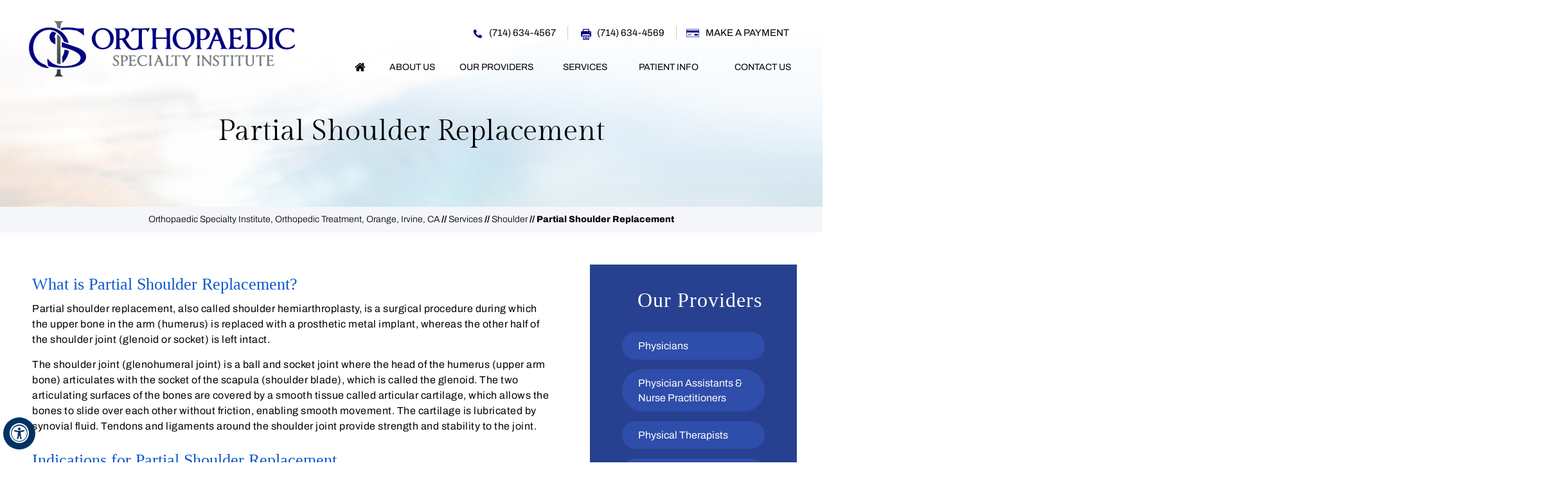

--- FILE ---
content_type: text/html; charset=UTF-8
request_url: https://www.orangeorthopaedics.com/partial-shoulder-replacement-orthopaedic-treatments-irvine-ca/
body_size: 78208
content:
<!DOCTYPE html>
<html lang="en">

<head>
    <meta charset="UTF-8"><meta content="SKYPE_TOOLBAR_PARSER_COMPATIBLE" name="SKYPE_TOOLBAR"><meta name="viewport" content="width=device-width, initial-scale=1, minimum-scale=1, user-scalable=1">    <title>Partial Shoulder Replacement Irvine | Shoulder Hemiarthroplasty Mission Viejo CA</title>
    <meta name="description" content="Orthopaedic Specialty Institute in Orange, Mission Viejo, Irvine, San Clemente and Laguna Hills, CA offers partial shoulder replacement also called shoulder hemiarthroplasty.">
    <meta name="keywords" content="partial shoulder replacement, shoulder hemiarthroplasty">
    <meta property="og:title" content="Partial Shoulder Replacement | Orthopaedic Specialty Institute Medical Group of Orange County. Orange County California">
    <meta property="og:description" content="Partial Shoulder Replacement | Orthopaedic Specialty Institute Medical Group of Orange County. Orange County California">
    <style>@font-face { font-family: 'fontello'; src: url('https://assets.yourpractice.online/2267/fonts/fontello.eot'); src: url('https://assets.yourpractice.online/2267/fonts/fontello.eot#iefix') format('embedded-opentype'), url('https://assets.yourpractice.online/2267/fonts/fontello.woff') format('woff'), url('https://assets.yourpractice.online/2267/fonts/fontello.ttf') format('truetype'), url('https://assets.yourpractice.online/2267/fonts/fontello.svg#fontello') format('svg'); font-weight: normal; font-style: normal; font-display: swap; } @font-face { font-family: 'Archivo'; src: url('https://assets.yourpractice.online/2267/fonts/Archivo-Light.eot'); src: url('https://assets.yourpractice.online/2267/fonts/Archivo-Light.eot?#iefix') format('embedded-opentype'), url('https://assets.yourpractice.online/2267/fonts/Archivo-Light.woff2') format('woff2'), url('https://assets.yourpractice.online/2267/fonts/Archivo-Light.woff') format('woff'), url('https://assets.yourpractice.online/2267/fonts/Archivo-Light.ttf') format('truetype'), url('https://assets.yourpractice.online/2267/fonts/Archivo-Light.svg#Archivo-Light') format('svg'); font-weight: 300; font-style: normal; font-display: swap; } @font-face { font-family: 'Archivo'; src: url('https://assets.yourpractice.online/2267/fonts/Archivo-Regular.eot'); src: url('https://assets.yourpractice.online/2267/fonts/Archivo-Regular.eot?#iefix') format('embedded-opentype'), url('https://assets.yourpractice.online/2267/fonts/Archivo-Regular.woff2') format('woff2'), url('https://assets.yourpractice.online/2267/fonts/Archivo-Regular.woff') format('woff'), url('https://assets.yourpractice.online/2267/fonts/Archivo-Regular.ttf') format('truetype'), url('https://assets.yourpractice.online/2267/fonts/Archivo-Regular.svg#Archivo-Regular') format('svg'); font-weight: normal; font-style: normal; font-display: swap; } @font-face { font-family: 'Archivo'; src: url('https://assets.yourpractice.online/2267/fonts/Archivo-SemiBold.eot'); src: url('https://assets.yourpractice.online/2267/fonts/Archivo-SemiBold.eot?#iefix') format('embedded-opentype'), url('https://assets.yourpractice.online/2267/fonts/Archivo-SemiBold.woff2') format('woff2'), url('https://assets.yourpractice.online/2267/fonts/Archivo-SemiBold.woff') format('woff'), url('https://assets.yourpractice.online/2267/fonts/Archivo-SemiBold.ttf') format('truetype'), url('https://assets.yourpractice.online/2267/fonts/Archivo-SemiBold.svg#Archivo-SemiBold') format('svg'); font-weight: 600; font-style: normal; font-display: swap; } @font-face { font-family: 'Archivo'; src: url('https://assets.yourpractice.online/2267/fonts/Archivo-Black.eot'); src: url('https://assets.yourpractice.online/2267/fonts/Archivo-Black.eot?#iefix') format('embedded-opentype'), url('https://assets.yourpractice.online/2267/fonts/Archivo-Black.woff2') format('woff2'), url('https://assets.yourpractice.online/2267/fonts/Archivo-Black.woff') format('woff'), url('https://assets.yourpractice.online/2267/fonts/Archivo-Black.ttf') format('truetype'), url('https://assets.yourpractice.online/2267/fonts/Archivo-Black.svg#Archivo-Black') format('svg'); font-weight: 900; font-style: normal; font-display: swap; } @font-face { font-family: 'Archivo'; src: url('https://assets.yourpractice.online/2267/fonts/Archivo-Bold.eot'); src: url('https://assets.yourpractice.online/2267/fonts/Archivo-Bold.eot?#iefix') format('embedded-opentype'), url('https://assets.yourpractice.online/2267/fonts/Archivo-Bold.woff2') format('woff2'), url('https://assets.yourpractice.online/2267/fonts/Archivo-Bold.woff') format('woff'), url('https://assets.yourpractice.online/2267/fonts/Archivo-Bold.ttf') format('truetype'), url('https://assets.yourpractice.online/2267/fonts/Archivo-Bold.svg#Archivo-Bold') format('svg'); font-weight: bold; font-style: normal; font-display: swap; } @font-face { font-family: 'Archivo'; src: url('https://assets.yourpractice.online/2267/fonts/Archivo-ExtraBold.eot'); src: url('https://assets.yourpractice.online/2267/fonts/Archivo-ExtraBold.eot?#iefix') format('embedded-opentype'), url('https://assets.yourpractice.online/2267/fonts/Archivo-ExtraBold.woff2') format('woff2'), url('https://assets.yourpractice.online/2267/fonts/Archivo-ExtraBold.woff') format('woff'), url('https://assets.yourpractice.online/2267/fonts/Archivo-ExtraBold.ttf') format('truetype'), url('https://assets.yourpractice.online/2267/fonts/Archivo-ExtraBold.svg#Archivo-ExtraBold') format('svg'); font-weight: bold; font-style: normal; font-display: swap; } @font-face { font-family: 'Gilda Display'; src: url('https://assets.yourpractice.online/2267/fonts/GildaDisplay-Regular.eot'); src: url('https://assets.yourpractice.online/2267/fonts/GildaDisplay-Regular.eot?#iefix') format('embedded-opentype'), url('https://assets.yourpractice.online/2267/fonts/GildaDisplay-Regular.woff2') format('woff2'), url('https://assets.yourpractice.online/2267/fonts/GildaDisplay-Regular.woff') format('woff'), url('https://assets.yourpractice.online/2267/fonts/GildaDisplay-Regular.ttf') format('truetype'), url('https://assets.yourpractice.online/2267/fonts/GildaDisplay-Regular.svg#GildaDisplay-Regular') format('svg'); font-weight: normal; font-style: normal; font-display: swap; }#Speciality-container, #Providers-Container, #TestContainer, #Location-Container, #Patient-Container, #Navigation-Container, #Minimal-Container, #Arthroscopic-Container, #Sports-Container, #PRP-Container, #Non-surgical-procedures, #Footer-Container { width: 100%; margin: 0px; padding: 0px; position: relative; } #Accessibility, #Header, #Banner, #Content-Main, #Footer, #Main-Menu, #Mobile-Menu, #Specialty-main, #Providers-intra, #Test-Intra, #Location-Intra, #Patient-Intra, #PRP-Intra, #Arthroscopic-Intra, #Sports-Intra, #Minimal-Intra, #Non-surgical-intra, #Credibility, #Navigation { max-width: 1200px; min-width: 300px; margin: 0px auto; padding: 0px; position: relative; } #template1 { margin-right: 50px; } .nodisplay { display: none !important; } #gdp_popup .cc-cp-foot-byline { font: 400 14px/20px var(--siteFont) !important; }#Header { min-height: 135px; } header.stickyAnimate { position: fixed; width: 100%; z-index: 999; top: 0px; } .stickyHeader.stickyAnimate { background: #fff; border-bottom: 1px solid #ccc; } header.stickyHeader, header.stickyHeader.stickyAnimate { -webkit-transition: all 0.2s ease; transition: all 0.2s ease; } #Header .table-div { padding: 0 5px; } .table-cell.logo { width: 484px; padding: 32px 0px 0px; } .table-cell.appoint { text-align: right; } .call-appoint { margin: 27px 0px 5px; } .call-appoint li { display: inline-block; font: 500 15px/19px 'Archivo', sans-serif; text-transform: uppercase; position: relative; } .call-appoint li:after { content: ''; position: absolute; height: 20px; width: 1px; background: #cccccc; top: 14px; right: 11px; } .call-appoint li.header-payment:after { display: none; } .call-appoint ul { margin-right: -23px; } .header-call span { display: inline-block; } .call-appoint li a, .header-fax span { display: block; padding: 15px 30px 15px 30px; } .header-call a { background: url(https://assets.yourpractice.online/2267/call-icon.png) no-repeat 5px 18px; } .header-fax span { background: url(https://assets.yourpractice.online/2267/fax-icon.png) no-repeat 5px 18px; } .header-payment a { background: url(https://assets.yourpractice.online/2267/payment-icon.png) no-repeat 0px 18px; } .header-appointment { font: 600 16px/19px 'Montserrat', sans-serif; text-transform: uppercase; } .header-appointment a { background: #015eab; color: #fff; } .header-appointment span { background: url('https://assets.yourpractice.online/2267/header-appointment.png') no-repeat center center; width: 22px; height: 20px; display: inline-block; vertical-align: middle; margin-right: 10px; } .menu { text-align: center; } .menu, .menu ul { font-size: 0px; } .menu li a { padding: 15px 0px; color: #000; position: relative; } .menu li a:hover { color: #000080; } .menu-home a::before { font-size: 20px; }.menu { text-align: center; } .menu li { display: inline-block; vertical-align: top; position: initial; text-align: center; } .menu li, .accessible_on .menu li { font: 400 14px/18px 'Archivo', sans-serif; color: #000000; text-transform: uppercase; } .menu ul li { color: #fff; } .menu ul li:hover { color: #fff; } .menu ul li a { padding: 10px 15px 10px 30px; color: #000; } .menu ul li a { padding: 10px 15px 10px 30px; color: #000; background: #ebebeb; } .menu ul li a:hover { color: #fff; } .menu-page .subMenu { width: 235px; } .menu-contact .subMenu, .menu-media .subMenu { width: 210px; } .menu-home { width: 8%; } .menu-home a::before { font-size: 18px; } .menu-about { width: 15%; } .menu-providers { width: 22%; } .menu-services { width: 17%; } .menu-contact { width: 17%; text-align: right !important; } .menu-patient { width: 20%; }.menuFull { background: #ebebeb; text-transform: none; padding: 50px 10px; text-align: left; position: absolute; z-index: 9; transform: translateX(-50%); display: none; width: 1200px; } .menu li.menu-about .menuFull { left: 105%; } .menu li.menu-services .menuFull { left: -150%; } .menu li.menu-patient .menuFull { left: -230%; } .menuFull .theme-L, .menuFull .theme-R { background: #ebebeb; } .menu li.menu-about ul { padding: 20px 0px; } .menu li.menu-about li, .menu li.menu-patient li, .menu li.menu-services li { position: relative; text-transform: uppercase; width: 33%; text-align: left; height: auto; padding: 10px 20px 0px 0px; } .menu li.menu-about li a, .menu li.menu-patient li a, .menu li.menu-services li a { padding: 10px 20px 10px 5px; border-bottom: 1px dashed #ccc; display: block; } .menu li:hover>.menuFull, .menu li:focus>.menuFull { display: block; } .menu li:focus-within>.menuFull { display: block; } .menu li.menu-about li a:hover, .menu li.menu-patient li a:hover, .menu li.menu-services li a:hover { color: #000080; }.toggleMenu { font: 700 20px/30px 'Gilda Display', serif; color: #fff; background: #27035E; } .toggleMenu a { border-radius: 5px; display: block; padding: 0px; } .toggleMenu span { display: inline-block; vertical-align: middle; margin: 0px 10px; width: 40px; height: 30px; font-size: 25px; line-height: 22px; } .parentMenu li { position: relative; overflow: hidden; background: #27035e; color: #fff; text-align: left; } .parentMenu li:hover { background: #2f4daa; color: #fff; } .subMenu li { color: #000; background: #ebebeb; } .Wrapper { font: 400 15px/15px 'Myriad Pro', sans-serif; } .menu li:hover::before { width: 100%; } body, h1, h2, h3, h4, h5, h6, p, ol, ul, li { margin: 0px; padding: 0px; } html { overflow-x: hidden; overflow-y: scroll; scroll-behavior: smooth; scrollbar-width: thin; scrollbar-color: #274190 #e6e6e7; position: relative; -ms-text-size-adjust: 100%; -webkit-text-size-adjust: 100%; font: normal 14px/20px Verdana, Arial, Helvetica, sans-serif; }::-webkit-scrollbar { width: 10px; }::-webkit-scrollbar-track { background: #e6e6e7; }::-webkit-scrollbar-thumb { background: #274190; }::-webkit-scrollbar-thumb:hover { background: #5A89FF; } body { position: relative; overflow: clip; } ul li { list-style: none; } img { border: 0px; max-width: 100%; height: auto; vertical-align: middle; } a, a:hover { text-decoration: none; color: inherit; } *, ::after, ::before { -webkit-box-sizing: border-box; -khtml-box-sizing: border-box; -moz-box-sizing: border-box; -ms-box-sizing: border-box; -o-box-sizing: border-box; box-sizing: border-box; } a:focus { outline: 1px dotted #000;} a:focus-within {outline: 1px dotted #000; } * { word-break: keep-all; }.font-icon::before { content: attr(data-icon); font-family: "fontello"; } .hr { padding: 10px 0px; background: url(https://assets.yourpractice.online/2267/hr-b.gif) repeat-x left center; } .tel1, .tel2, .tel3, .tel4, .tel5, .tel6, .tel7, .tel8, .tel9 { display: inline-block; } .clear-float { clear: both; } .nodisplay { display: none; } .fluid-div, .theme-L, .theme-R { width: 100%; height: 100%; } .theme-L, .theme-R { position: absolute; z-index: 1; padding: 0px; margin: 0px; top: 0px; } .theme-L { left: -100%; } .theme-R { right: -100%; } .table-div, .form-table { width: 100%; display: table; table-layout: fixed; } .table-row, .form-row { display: table-row; } .table-cell, .form-cell { display: table-cell; vertical-align: top; } .img-l { float: left; } .img-r { float: right; } .img-c, .textCenter { text-align: center; } .videoBorder, .multiBorder { position: relative; margin: 15px auto; } .videoBorder { width: 90%; padding: 50% 0px 0px 0px; } .videoBorder iframe, .videoBorder embed { position: absolute; margin: 0px; padding: 0px; border: 4px solid #333; width: 100%; height: 100%; top: 0px; left: 0px; z-index: 1; } .multiBorder { width: 100%; } .multiBorder iframe, .multiBorder embed { margin: 0px; padding: 0px; border: 0px; width: 100%; } .playBtn { position: absolute; left: 50%; top: 50%; margin: -64px 0 0 -64px; } .ytLoader { cursor: pointer; border: 4px solid #333; }.rslides { width: 100%; height: 100%; position: relative; } .rslides .slider { display: none; width: 100%; height: 100%; position: absolute; left: 0px; top: 0px; -webkit-backface-visibility: hidden; backface-visibility: hidden; }#Banner { position: relative; } .Banner-Tabs { position: absolute; z-index: 9; } .Banner-Tabs li a { display: block; width: 100%; height: 100%; } .Banner-Tabs li span { font: normal 10px/20px Verdana, Arial, Helvetica, sans-serif; color: #000; background: rgba(255, 255, 255, 0.7); position: absolute; z-index: 1; display: none; width: 100%; padding: 0px 3px; left: 0px; bottom: 100%; } .Banner-Tabs li a:hover span, .Banner-Tabs li.Banner_here a span { display: block; } .nbs-flexisel-container { position: relative; max-width: 100%; } .nbs-flexisel-ul { position: relative; width: 99999px; margin: 0px; padding: 0px; text-align: center; overflow: auto; display: none; } .nbs-flexisel-inner { position: relative; overflow: hidden; margin: 0px auto; width: 95%; } .nbs-flexisel-item { float: left; margin: 0px; padding: 0px; cursor: pointer; position: relative; } .nbs-flexisel-item img { cursor: pointer; position: relative; margin: 10px 0px; } .nbs-flexisel-nav-left, .nbs-flexisel-nav-right { position: absolute; z-index: 99; margin: 0px; padding: 0px; top: 0px; height: 100%; width: 20px; cursor: pointer; } .nbs-flexisel-nav-left, .nbs-flexisel-nav-left::before { left: 0px; } .nbs-flexisel-nav-right, .nbs-flexisel-nav-right::before { right: 0px; } .nbs-flexisel-nav-left::before, .nbs-flexisel-nav-right::before { font: normal 20px/30px 'fontello'; position: absolute; text-align: center; top: 50%; -webkit-transform: translate(0, -50%); transform: translate(0, -50%); } .nbs-flexisel-nav-left::before { content: '\e80e'; } .nbs-flexisel-nav-right::before { content: '\e810'; } .nbs-flexisel-nav-left.disabled, .nbs-flexisel-nav-right.disabled { opacity: 0.4; }#Scroller { cursor: pointer; right: 5px; position: fixed; z-index: 9999; width: 42px; height: 42px; text-align: center; bottom: 10px; display: none; opacity: 0.7; } #Scroller:hover { opacity: 1; } #Scroller span { font: normal 12px/20px Verdana, Arial, Helvetica, sans-serif; background: rgba(255, 255, 255, 1); position: absolute; right: 95%; z-index: -1; padding: 0px 15px 0px 10px; top: 50%; -webkit-transform: translate(0, -50%); transform: translate(0, -50%); display: none; } #Scroller:hover span { display: block; } #Scroller a { display: block; width: 100%; height: 100%; position: relative; z-index: 1; } #Scroller a::before { position: absolute; z-index: 9; left: 50%; top: 50%; font-family: 'fontello'; -webkit-transform: translate(-50%, -50%); transform: translate(-50%, -50%); font-size: 16px; } #Scroller.scrollUp a::before { content: '\e80f'; } #Scroller.scrollDown a::before { content: '\e80d'; }#Container, header, nav, section, footer, #Content-Container, #Footer-Container, #Access-Container, #Banner-Container, #Banner-Container-S { width: 100%; margin: 0px; padding: 0px; position: relative; } #Container { width: 100%; height: 100%; margin: 0px; padding: 0px; position: relative; z-index: 0; overflow: clip; } #Content, #Sidebar { position: relative; }#Main-Menu { display: block; } #Mobile-Menu { display: none; } .menu { font-size: 0px; } .menu li { display: inline-block; vertical-align: top; position: relative; text-align: center; } .menu li a { display: block;}.menu ul ul { left: 100%; top: 0px; }.menu-patient ul { left: -111px; } .menu-patients ul { width: 723px !important; left: -362px !important; background: #ebebeb; } .menu-patients ul li { display: inline-block; vertical-align: top; } .menu .menu-patients li { width: 361px; } .menu li:hover>ul, .menu li:focus>ul { display: block; } .menu li:focus-within>ul { display: block; } .menu li:last-child ul { right: 0px; left: auto; } .menu li:last-child li ul, .menu li:last-child li:last-child ul { right: 100%; } .menu li.menu-home { font-size: 0px; } .menu-home a { width: 100%; height: 100%; } .menu-home a::before { vertical-align: middle; margin: auto; }.toggleMenu { text-align: center; padding: 2px; } .toggleMenu a { display: block; padding: 5px; } .toggleMenu span { display: inline-block; vertical-align: middle; margin: 0px 10px; width: 40px; height: 30px; font-size: 26px; line-height: 30px; } .parentMenu li { position: relative; overflow: hidden; } .parentMenu li a { padding: 10px 5px 10px 10px; display: block; position: relative; z-index: 1; } .parentMenu li ul { display: none; } .parentMenu li ul li a { padding: 10px 5px 10px 20px; } .parentMenu li li ul li a { padding: 10px 5px 10px 40px; } .parentMenu li li li ul li a { padding: 10px 5px 10px 60px; } .parentMenu li li li li ul li a { padding: 10px 5px 10px 80px; } .dropMenu { width: 100%; position: absolute; right: 0px; top: 0px; z-index: 0; display: block; cursor: pointer; } .dropMenu::after { font-family: 'fontello'; position: absolute; right: 15px; top: 50%; -webkit-transform: translate(0, -50%); -moz-transform: translate(0, -50%); -ms-transform: translate(0, -50%); -o-transform: translate(0, -50%); transform: translate(0, -50%); } .parentMenu li.parentList>a:first-child, .parentMenu li li.subparentList>a:first-child { display: inline-block; } .parentList>.dropMenu::after, .parentList .subparentList>.dropMenu::after { content: '\e810'; } .parentList:hover>.dropMenu::after, .parentList.actMenu>.dropMenu::after, .parentList .subparentList:hover>.dropMenu::after, .parentList .subparentList.actMenu>.dropMenu::after { content: '\e80d'; } .Wrapper { z-index: 9999; } .Wrapper.mobileMenu { position: absolute; width: 100%; left: 0px; display: none; } .Wrapper.slideMenu { position: fixed; width: 90%; top: 0px; display: block; height: 100%; overflow-y: scroll; } #Container.slideLeft .Wrapper.slideMenu { left: -90%; -webkit-transition: left .90s ease-in-out; -moz-transition: left .90s ease-in-out; -ms-transition: left .90s ease-in-out; -o-transition: left .90s ease-in-out; transition: left .90s ease-in-out; } #Container.slideLeft .Wrapper.slideMenu.showMenu { left: 0px; } #Container.slideRight .Wrapper.slideMenu { right: -90%; -webkit-transition: right .90s ease-in-out; -moz-transition: right .90s ease-in-out; -ms-transition: right .90s ease-in-out; -o-transition: right .90s ease-in-out; transition: right .90s ease-in-out; } #Container.slideRight .Wrapper.slideMenu.showMenu { right: 0px; } #Container.slideLeft { left: 0px; -webkit-transition: left .90s ease-in-out; -moz-transition: left .90s ease-in-out; -ms-transition: left .90s ease-in-out; -o-transition: left .90s ease-in-out; transition: left .90s ease-in-out; } #Container.slideLeft.slideContainer { left: 90%; background: rgba(0, 0, 0, 0.4); } #Container.slideRight { right: 0px; -webkit-transition: right .90s ease-in-out; -moz-transition: right .90s ease-in-out; -ms-transition: right .90s ease-in-out; -o-transition: right .90s ease-in-out; transition: right .90s ease-in-out; } #Container.slideRight.slideContainer { right: 90%; background: rgba(0, 0, 0, 0.4); } .menuClose { position: absolute; z-index: 9; right: 0px; background: rgba(0, 0, 0); width: 70px; } .menuClose a { display: block; padding: 5px 20px 5px 10px; color: #fff; } .menuClose a span::before { font-family: 'fontello'; content: '\e816'; position: absolute; right: 5px; top: 5px; } .Wrapper .socialIcons, .Wrapper .socialIcons ul, .Wrapper .socialIcons li { margin: 0px; padding: 0px; } .Wrapper .socialIcons li { display: inline-block; vertical-align: top; }.navigation { font-weight: bold; } .navigation a { font-weight: normal; }.textMain h1 { padding: 10px 0px 10px 0px; } .textMain h1 span, .textMain h2 span { display: block; } .textMain h2, .textMain h3, .textMain h4, .hTag2, .hTag3, .hTag4 { padding: 15px 0px 5px 0px; } .textMain h1 a, .textMain h2 a, .textMain h3 a, .textMain h4 a, .hTag2 a, .hTag3 a, .hTag4 a { text-decoration: none; } .textMainBold, .textMain strong { font-weight: bold; } .textMain p.textMainBold { padding: 15px 0px 5px 0px; } .textMain em { font-style: italic; } .PDFtext { font: normal 12px Verdana, Arial, Helvetica, sans-serif; color: #999; } .mandatory { font: normal 14px Verdana, Arial, Helvetica, sans-serif; color: #F00; }.ypo-showcase { position: absolute; bottom: 10px; left: 10px; } .showcase { padding: 5px; border: 1px solid #003263; } .ypo-l { padding: 10px; background: #fff; text-align: right; } .ypo-r { background: #efefef; padding: 10px; text-align: left; } .ypo-l, .ypo-r { position: relative; } .ypo-l::after, .ypo-r::after { position: relative; z-index: 1; display: block; content: ''; float: none; clear: both; width: 100%; height: 1px; ; } .ypo-l img, .ypo-r img { border: 1px solid #003263; padding: 2px; } .ypo-l img { margin: 0px 15px 10px 0px; float: left; } .ypo-r img { margin: 0px 0px 10px 15px; float: right; }.textMain .blog-posts ul, .textMain .blog-posts li, .textMain .pagelet-posts ul, .textMain .pagelet-posts li { margin: 0px; padding: 0px; background: none; } .textMain .blog-posts li, .textMain .pagelet-posts li { padding: 15px 0px; border-bottom: 1px solid #ccc; } .textMain .blog-posts li h3 a, .textMain .pagelet-posts li h3 a { text-decoration: none; } .textMain .blog-posts li p, .textMain .pagelet-posts li p { padding: 10px 0px !important; margin: 0px !important; } .textMain .blog-posts li .read-more, .textMain .pagelet-posts li .read-more { display: inline-block; } .textMain .blog-posts li .read-more a, .textMain .pagelet-posts li .read-more a { display: block; padding: 10px 15px; border: 2px solid #333; border-radius: 10px; text-decoration: none; }.mediaList { margin: 0px; padding: 10px 0px; } .textMain .mediaList ul { margin: 0px; padding: 0px; } .textMain .mediaList li { display: inline-block; list-style: none; padding: 0px; margin: 5px 3px; border-radius: 5px; background: none; border: 2px solid #ccc; } .mediaList li a { display: block; padding: 5px 10px 5px 10px; text-decoration: none; } .mediaList li a::before { font-family: 'fontello'; margin-right: 10px; } .info a::before { content: '\e80b'; } .video a::before { content: '\e808'; }.subList { padding: 10px 0px; } .textMain .subList ul, .textMain .subList li { padding: 0px; margin: 0px; background: none; } .textMain .subList li { color: #fff; display: inline-block; vertical-align: top; padding: 2px; margin: 3px 0px; width: 48%; min-width: 200px; background: none; border: 2px solid #ccc; } .textMain .subList li a { display: block; padding: 5px 15px; text-decoration: none; }.relList { padding: 10px 0px; } .textMain .relList ul, .textMain .relList li { padding: 0px; margin: 0px; background: none; } .textMain .relList li { display: inline-block; vertical-align: top; padding: 2px; margin: 3px 0px; } .textMain .relList li a { display: block; text-decoration: none; } .social-logo li { display: inline-block; vertical-align: top; } .social-logo li span { display: none; }.notImg { width: 100px; height: 100px; border-radius: 50%; font: normal 60px/100px Verdana, Arial, Helvetica, sans-serif; margin: 0px auto; text-align: center; } .notImg::before { font-family: 'fontello'; line-height: 100px; content: '\e817'; } .textMain .notFound { font: normal 20px/30px Verdana, Arial, Helvetica, sans-serif; text-align: center; padding: 50px 0px; } .textMain .notFound h2 { font: normal 100px/120px Verdana, Arial, Helvetica, sans-serif; } .textMain .notFound h2 span { font: normal 50px/60px Verdana, Arial, Helvetica, sans-serif; }.thankImg { width: 100px; height: 100px; border-radius: 50%; font: normal 60px/100px Verdana, Arial, Helvetica, sans-serif; background: #060; color: #fff; margin: 0px auto; text-align: center; } .dfw-whitemode .thankImg { background: #00e; color: #fff; } .dfw-blackmode .thankImg { background: #fc0; color: #000; } .thankImg::before { font-family: 'fontello'; line-height: 100px; content: '\e813'; } .textMain .thankYou { font: normal 16px/30px Verdana, Arial, Helvetica, sans-serif; text-align: center; padding: 50px 0px; } .textMain .thankYou h2 { font: normal 60px/100px Verdana, Arial, Helvetica, sans-serif; } .textMain .thankYou h2 span { font: normal 60px/100px Verdana, Arial, Helvetica, sans-serif; display: inline-block; color: #060; }.pdf-icon::before { font-family: 'fontello'; } .pdf-icon::before { content: '\f1c1'; color: red; font-size: 20px; margin-right: 10px; } .adobe { background: url(https://assets.yourpractice.online/2267/adobe.png) no-repeat 10px 10px #f8f8f8; border: 1px solid #d7d7d7; max-width: 450px; position: relative; font: 400 11px/14px Verdana, Arial, Helvetica, sans-serif; padding: 5px 10px 10px 50px; z-index: 99; margin: 30px 0px 10px 0px; } .adobe span { font-weight: 600; display: block; } .textMain .adobeMore { background: #e11c23; display: inline-block; vertical-align: top; text-transform: uppercase; font: 600 11px/14px Verdana, Arial, Helvetica, sans-serif; } .textMain .adobeMore a { padding: 10px 20px; display: block; text-decoration: none; color: #fff; } .textMain .adobeMore a:hover { color: #fff; } .adobeRec { background: #e11c23; color: #fff; position: absolute; top: -26px; padding: 5px 15px 5px 25px; left: -10px; } .adobeRec::before { content: ''; z-index: 2; position: absolute; bottom: -20px; left: 0px; border-top: 10px solid #e11c23; border-left: 10px solid transparent; border-bottom: 10px solid transparent; } #Location-Intra { height: 351px; background: url(https://assets.yourpractice.online/2267/map-bg.jpg) no-repeat center top; } #Location-Intra .theme-L { background: url(https://assets.yourpractice.online/2267/map-l-bg.jpg) no-repeat right top; } #Location-Intra .theme-R { background: url(https://assets.yourpractice.online/2267/map-r-bg.jpg) no-repeat left top; } #Footer-Container { background: #0a144c; min-height: 1215px; } .credibility { text-align: center; padding: 55px 0 45px 0 !important; border-bottom: 1px solid #3b4370; position: relative; } .credibility li { display: inline-block; vertical-align: middle; margin: 40px 10px 5px 10px; width: 275px; } #SMO { position: relative; } .social-logo { padding: 40px 0px 20px 0px; text-align: center; } .social-logo li { width: 50px; height: 50px; display: inline-block; vertical-align: top; line-height: 50px; margin: 3px; border-radius: 50%; color: #fff; } .social-logo li a { width: 100%; height: 100%; display: block; border-radius: 100%; background: #183cae; -webkit-transition: 300ms ease-in-out; -moz-transition: 300ms ease-in-out; -ms-transition: 300ms ease-in-out; -o-transition: 300ms ease-in-out; transition: 300ms ease-in-out; } .social-logo li a::before { font-size: 28px; } .social-logo li span { display: none; } .social-logo li a:hover { color: #006ddd; background: #fff; } .footLinks { font: 300 14px/20px 'Archivo', sans-serif; text-align: center; text-transform: uppercase; } .footLinks a, .foot-domain a { display: inline-block; vertical-align: middle; padding: 10px 17px; position: relative; color: #fff; } .footLinks a::before { position: absolute; left: 0; top: 18px; width: 6px; height: 6px; border-radius: 50%; background: #fff; content: ''; } .footLinks a:first-child::before { display: none; } .footLinks a:hover { color: #aacff6; } .copyrights { padding: 20px 0px 20px 0px; font: 300 15px/20px 'Archivo', sans-serif; text-align: center; color: #fff; letter-spacing: 1px; } .foot-domain { font: 300 16px/20px 'Archivo', sans-serif; text-align: center; color: #fff; padding-bottom: 20px; } .ypo-logo { padding: 10px 0px; text-align: center; } .smoHead { font: 400 30px/35px 'Gilda+Display', serif; color: #fff; padding-bottom: 20px; } .address-gb { background: #fff; max-width: 1200px; min-height: 460px; padding: 5% 0 20px 0; margin-top: -100px; border-radius: 20px; box-shadow: 0px -3px 4px #dedede; text-align: center; } .address, .address1, .address2, .address3 { display: inline-block; width: 24%; text-align: center; vertical-align: top; border-right: 1px solid #bababa; height: 225px; margin-top: 25px; } .address3 { border: none; } .addHead { font: 400 36px/45px 'Gilda+Display', serif; color: #0a144c; } .loc-add { font: 400 16px/20px 'Archivo', sans-serif; padding: 5px 0px; } .address-gb .table-div { padding-top: 20px; position: relative; } .address-gb .textCenter { padding: 5px 10px !important; } .call-list li { display: inline-block; vertical-align: top; font: 600 18px/23px 'Archivo', sans-serif; color: #17294b; position: relative; padding-left: 44px; } .call-list li::before { position: absolute; content: ''; margin-right: 6px; } .call-list li.locfax::before { background: url(https://assets.yourpractice.online/2267/fax-icon.png) no-repeat left center; width: 16px; height: 17px; left: 22px; top: 3px; filter: invert(1) brightness(0); } .call-list li.loccal::before { background: url(https://assets.yourpractice.online/2267/call-icon.png) no-repeat left center; width: 15px; height: 15px; left: 22px; top: 5px; filter: invert(1) brightness(0); } .call-list li.loccal::after { background: #bababa; height: 21px; width: 1px; position: absolute; content: ''; top: 1px; left: 183px; } .footAppoint { text-transform: uppercase; font: 400 14px/14px 'Archivo', sans-serif; padding: 23px 0px 0 0; color: #fff; } .footAppoint a { display: inline-block; vertical-align: top; padding: 17px 32px; background: #000080; border-radius: 50px; } .footAppoint a:hover { background: #274190; } .my-records { text-transform: uppercase; font: 400 14px/14px 'Archivo', sans-serif; padding: 10px 0px 0 0; color: #fff; } .textMain .my-records a { display: inline-block; vertical-align: top; padding: 17px 32px; background: #000080; border-radius: 50px; color: #fff; } .my-records a:hover { background: #274190; color: #fff !important; text-decoration: none !important; } .location::after { position: absolute; content: ''; background: #bababa; height: 195px; width: 1px; left: 0; right: 0; margin: 0 auto; top: 42px; }.dfwOff, .dfwOn { display: none; } .dfwActive.dfwOff, .dfwActive.dfwOn { display: block; } .dfwOff { position: fixed; z-index: 99999; left: 5px; bottom: 20px; width: 50px; height: 50px; } .dfwOff li { position: absolute; } .dfwOff.adaHide { left: -40px; } .adaOn { width: 100%; height: 100%; z-index: 1; } .adaOn span { width: 100%; height: 100%; display: block; font-family: 'fontello'; font-size: 30px; } .adaOn span::before { position: absolute; top: 50%; left: 50%; -webkit-transform: translate(-50%, -50%); transform: translate(-50%, -50%); } .adaClose { font: bold 11px/24px Verdana, Arial, Helvetica, sans-serif; color: #fff; left: 50%; top: 50%; -webkit-transform: translate(-50%, -50%); transform: translate(-50%, -50%); } .adaClose a { border-radius: 5px; display: block; padding: 0px 8px; background: #003263; } .dfwOff:hover .adaClose, .dfwOff:focus .adaClose { left: 85%; -webkit-transform: translate(0, -50%); transform: translate(0, -50%); } .dfwOff:focus-within .adaClose { left: 85%; -webkit-transform: translate(0, -50%); transform: translate(0, -50%); } .dfwClose { position: absolute; font: bold 11px/24px Verdana, Arial, Helvetica, sans-serif; left: 50%; top: 0px; z-index: -1; } .dfwClose a { border-radius: 0px 5px 5px 0px; display: block; padding: 0px 8px; background: #fff; border: 1px solid #000; color: #000; } .dfw-whitemode .dfwClose a { background: #000; border: 1px solid #000; color: #fff; } .dfw-blackmode .dfwClose a { background: #fff; border: 1px solid #fff; color: #000; } .dfw-greymode .dfwClose a { background: #ccc; border: 1px solid #000; color: #000; } .dfwOn.dfwActive.dfwHide .dfwClose { visibility: visible; left: 70%; } .dfwOn.dfwActive.dfwHide .dfwClose a { padding: 0px 30px 0px 8px; } .dfwOn.dfwActive.dfwHide .dfwClose a::before { position: absolute; z-index: 1; content: '\f29a'; left: calc(100% - 24px); top: 50%; -webkit-transform: translate(0, -50%); transform: translate(0, -50%); font: 400 20px/24px 'fontello'; } .dfwOn:hover .dfwClose, .dfwOn:focus .dfwClose, .dfwOn.dfwActive.dfwHide:hover .dfwClose, .dfwOn.dfwActive.dfwHide:focus .dfwClose { left: 100%; } .dfwOn:focus-within .dfwClose, .dfwOn.dfwActive.dfwHide:focus-within .dfwClose { left: 100%; } .dfwOn { position: fixed; left: 0px; top: 50%; -webkit-transform: translate(0, -50%); transform: translate(0, -50%); font: normal 12px/20px Verdana, Arial, Helvetica, sans-serif; z-index: 9999; width: 200px; background: #fff; border: 1px solid #000; color: #000; } .dfwOn.dfwHide { left: -200px; } .dfwOn li { border-bottom: 1px dotted #ccc; } .dfwOn li:last-child { border-bottom: none; } .dfwOn li a { padding: 10px 15px; display: block; } .dfwOn li a::before { margin-right: 10px; } .dfw-whitemode .dfwOn { background: #fff; border: 1px solid #000; color: #000; } .dfw-blackmode .dfwOn { background: #000; border: 1px solid #fff; color: #fff; } .dfwOff, .dfwOff.adaHide, .adaClose, .dfwOff:hover .adaClose, .dfwOff:focus .adaClose, .dfwClose, .dfwOn:hover .dfwClose, .dfwOn:focus .dfwClose, .dfwOn.dfwActive.dfwHide:hover .dfwClose, .dfwOn.dfwActive.dfwHide:focus .dfwClose, .dfwOn, .dfwOn.dfwHide { -webkit-transition: all 0.5s ease-in-out; transition: all 0.5s ease-in-out; } .dfwOff:focus-within .adaClose, .dfwOn:focus-within .dfwClose, .dfwOn.dfwActive.dfwHide:focus-within .dfwClose { -webkit-transition: all 0.5s ease-in-out; transition: all 0.5s ease-in-out; } .dfwHead { font: bold 14px/20px Verdana, Arial, Helvetica, sans-serif; padding: 15px; position: relative; z-index: 1; background: #fff; } .dfw-whitemode .dfwHead, .dfw-whitemode .dfwHide { background: #fff; color: #000; } .dfw-blackmode .dfwHead, .dfw-blackmode .dfwHide { background: #000; color: #fff; } .dfw-greymode #Container { -webkit-filter: grayscale(100%); filter: grayscale(100%); } .dfw-invertmode #Container { -webkit-filter: invert(100%); filter: invert(100%); } .dfw-whitemode .dfwHide a { border: 2px solid #000; } .dfw-blackmode .dfwHide a { border: 2px solid #fff; } .dfwHide .dfwHide { right: -10px; } .dfwHide .dfwHide a { padding-left: 20px; } .dfwHide.dfwOn:hover .dfwHide, .dfwHide.dfwOn:focus .dfwHide { right: -65px; } .dfwHide.dfwOn:focus-within .dfwHide { right: -65px; } .dfwHide.dfwOn:hover .dfwHide a, .dfwHide.dfwOn:focus .dfwHide a { padding-left: 50px; } .dfwHide.dfwOn:focus-within .dfwHide a { padding-left: 50px; } .dfw-skip { overflow: hidden; vertical-align: top; right: 5px; top: 0px; position: absolute; font: normal 12px/20px Verdana, Arial, Helvetica, sans-serif; display: none; z-index: 99; padding: 2px; } #skip-header.dfw-skip { top: 0px; } #skip-sidebar.dfw-skip { right: 0px; } .dfw-skip a { display: block; padding: 0px 5px; }.dfw-whitemode #Container, .dfw-whitemode #Container:not(a) { color: #000; } .dfw-whitemode #Container a, .dfw-whitemode #Container * a, .dfw-whitemode #Container a:hover, .dfw-whitemode #Container * a:hover, .dfw-whitemode #dfw-WhiteMode.dfw-active a { color: #00e; } .dfw-blackmode #Container, .dfw-blackmode #Container:not(a) { color: #fff; } .dfw-blackmode #Container a, .dfw-blackmode #Container * a, .dfw-blackmode #Container a:hover, .dfw-blackmode #Container * a:hover, .dfw-blackmode #dfw-BlackMode.dfw-active a { color: #fc0; } .dfw-greymode #Container, .dfw-greymode #Container:not(a) { color: #333; } .dfw-greymode #Container a, .dfw-greymode #Container * a, .dfw-greymode #Container a:hover, .dfw-greymode #Container * a:hover, .dfw-greymode #dfw-GreyMode.dfw-active a { color: #000; } .accessible_on .theme-L, .accessible_on .theme-R, .accessible_on #Container::after, .accessible_on #Container::before, .accessible_on .menu li.menu-home a::before { display: none; } .accessible_on .social-logo li span, .accessible_on #Content, .accessible_on #Sidebar, .accessible_on .dfw-skip { display: block; } .dfw-whitemode, .dfw-whitemode .dfw-skip { background: #fff; } .dfw-blackmode, .dfw-blackmode .dfw-skip { background: #000; } .dfw-greymode .dfw-skip, .dfw-greymode #dfw-GreyMode.dfw-active a, .dfw-greymode .menu ul, .dfw-greymode .Wrapper { background: #ccc; } .dfw-whitemode .menu ul, .dfw-whitemode .Wrapper { background: #eee; } .dfw-blackmode .menu ul, .dfw-blackmode .Wrapper, .dfw-blackmode .textMain .useFul li span, .dfw-greymode .notImg, .dfw-greymode .thankImg { background: #333; } .dfw-whitemode .notImg, .dfw-whitemode .thankImg { background: #00e; } .dfw-blackmode .notImg, .dfw-blackmode .thankImg { background: #fc0; } .accessible_on .textMain, .accessible_on .textMain h1, .accessible_on .textMain h1 span, .accessible_on .textMain h2, .accessible_on .textMain h2 span, .accessible_on .textMain h3, .accessible_on .textMain h3 span, .accessible_on .textMain h4, .accessible_on .textMain h4 span, .accessible_on .navigation, .accessible_on .PDFtext, .accessible_on .notFound { color: inherit !important; } .accessible_on .parentMenu li, .accessible_on .textMain .relList li, .accessible_on .textMain .subList li, .accessible_on .ypo-l, .accessible_on .ypo-r, .accessible_on .textMain ul ul li, .accessible_on .menu-home a, .accessible_on .textMain .mediaList li, .accessible_on .menu li li, .accessible_on .textMain .useFul li { background: none !important; } .dfw-whitemode .dfw-skip, .dfw-whitemode .showcase, .dfw-whitemode .ypo-l img, .dfw-whitemode .ypo-r img { border: 1px solid #000; } .dfw-blackmode .dfw-skip, .dfw-blackmode .showcase, .dfw-blackmode .ypo-l img, .dfw-blackmode .ypo-r img { border: 1px solid #fff; } .dfw-greymode .dfw-skip, .dfw-greymode .showcase, .dfw-greymode .ypo-l img, .dfw-greymode .ypo-r img { border: 1px solid #333; } .dfw-whitemode .textMain .mediaList li, .dfw-whitemode .textMain .relList li, .dfw-whitemode .textMain .subList li { border: 2px solid #000; } .dfw-blackmode .textMain .mediaList li, .dfw-blackmode .textMain .relList li, .dfw-blackmode .textMain .subList li { border: 2px solid #fff; } .dfw-greymode .textMain .mediaList li, .dfw-greymode .textMain .relList li, .dfw-greymode .textMain .subList li { border: 2px solid #333; } .dfw-whitemode .videoBorder iframe { border: 4px solid #000; } .dfw-blackmode .videoBorder iframe { border: 4px solid #fff; } .dfw-greymode .videoBorder iframe { border: 4px solid #333; } .dfw-whitemode .ypo-l, .dfw-whitemode .ypo-r, .dfw-whitemode .accordContent, .dfw-whitemode .textMain .accordContent { border-bottom: 1px dashed #000; } .dfw-blackmode .ypo-l, .dfw-blackmode .ypo-r, .dfw-blackmode .accordContent, .dfw-blackmode .textMain .accordContent { border-bottom: 1px dashed #fff; } .dfw-greymode .ypo-l, .dfw-greymode .ypo-r, .dfw-greymode .accordContent, .dfw-greymode .textMain .accordContent { border-bottom: 1px dashed #333; } .accessible_on .social-logo, .accessible_on .social-logo li, .accessible_on .menu li.menu-home { width: auto; } .accessible_on .social-logo li { height: auto; } .accessible_on .social-logo li a { padding: 5px 10px; } .accessible_on a:focus { outline: 2px solid #F00; } .accessible_on a:focus-within { outline: 2px solid #F00; } .dfw-whitemode .hr, .dfw-greymode .hr { background: url(https://assets.yourpractice.online/2267/hr-b.gif) repeat-x left center; } .dfw-blackmode .hr { background: url(https://assets.yourpractice.online/2267/hr-w.gif) repeat-x left center; } .dfw-whitemode .ypo-logo img { -webkit-filter: invert(100%); filter: invert(100%); } .dfw-blackmode .ypo-logo img { -webkit-filter: invert(0); filter: invert(0); } .dfw-whitemode .textMain ul li { background: url(https://assets.yourpractice.online/2267/bullet-b.gif) no-repeat 15px 15px; } .dfw-blackmode .textMain ul li { background: url(https://assets.yourpractice.online/2267/bullet-w.gif) no-repeat 15px 15px; }.dfw-whitemode #Container.slideRight.slideContainer, .dfw-whitemode #Container.slideLeft.slideContainer { background: rgba(0, 0, 0, 0.4); } .dfw-blackmode #Container.slideRight.slideContainer, .dfw-blackmode #Container.slideLeft.slideContainer { background: rgba(255, 255, 255, 0.4); } .dfw-greymode #Container.slideRight.slideContainer, .dfw-greymode #Container.slideLeft.slideContainer { background: rgba(204, 204, 204, 0.4); }.accessible_on .accordTitle, .accessible_on .textMain .accordTitle { border: none; padding: 10px 0px; margin: 0px; } .accessible_on .accordContent, .accessible_on .textMain .accordContent { border: none; display: block; padding: 0px; margin: 0px; } .dfw-blackmode .gdpCookie { background: rgba(0, 0, 0, 0.8); color: #fff; border: 1px solid #fff; } .dfw-greymode .gdpCookie { background: rgba(204, 204, 204, 0.8); color: #333; border: 1px solid #333; } .twitter a { background: #183cae url(https://assets.yourpractice.online/2267/smo-twiter-icon.png) 0px 0px no-repeat !important; } .twitter a:hover { background: #fff url(https://assets.yourpractice.online/2267/smo-twiter-icon-h.png) 12px 13px no-repeat !important; } .dr-social ul li { vertical-align: top; } .dr-social .twitter-s a { background: url(https://assets.yourpractice.online/2267/twiter-upd-n.png) no-repeat center center; } .dr-social .twitter-s a:hover { background: url(https://assets.yourpractice.online/2267/twiter-upd-h.png) no-repeat center center; } @media screen and (max-width: 1200px) { .theme-L,.theme-R { display: none; } } @media screen and (max-width: 1180px) { .address, .address1, .address2, .address3 { width: 30%; } }@media screen and (max-width: 1066px) { .address, .address1 { width: 40%; } .table-cell.appoint, .table-cell.logo { text-align: center; } .table-cell.logo, .table-cell.appoint { display: block; } .table-cell.logo { width: auto; } #Header-Container { background: rgba(255, 255, 255, .8); } .menu li.menu-about .menuFull { left: 460%; } .menu li.menu-services .menuFull { left: 96%; } .menu li.menu-patient .menuFull { left: 50%; } .menuFull .theme-L, .menuFull .theme-R { background: #ebebeb; } .menu li.menu-about li { width: 18%; } .menu li.menu-services li { width: 21% } .menu li.menu-patient .menuFull { left: -3%; } } @media screen and (max-width: 979px) { .menu li.menu-services .menuFull { left: 192%; } .menu li.menu-services li { width: 35%; } .menu li.menu-patient .menuFull { left: 45%; } .menu li.menu-patient li { width: 26%; } } @media screen and (max-width: 860px) { .menu li.menu-about .menuFull { left: 555%; } .menu li.menu-patient .menuFull { left: 139%; } .menu li.menu-patient li { width: 34%; } } @media screen and (max-width:860px) { .address, .address1, .address2, .address3 { width: 48%; } } @media screen and (max-width: 767px) { .menu li.menu-services li { width: 21%; } .menu li.menu-services .menuFull { left: 277%; } .address-gb { top: 0; } .address { width: 26%; } .address, .address1, .address2 { width: 49%; border: none; } .address-gb { width: 100%; padding: 40px 5px; min-height: auto; position: static; transform: none; background-size: cover; }.credibility ul { margin-top: 0px; } } @media screen and (max-width: 665px) { #Content, #Sidebar { display: block; } .address-gb { margin: 0px; } #Sidebar { margin: 0 auto; } #Header-Container { position: relative; } .dfwOn li.table-cell { text-align: center; padding: 5px 0px; } .accessible_on .dfw-skip { display: none; } #Mobile-Menu { display: block; } #Main-Menu { display: none; } #gdpCookie, #gdp_popup .cc-cp-foot-byline { font: 400 14px/20px var(--siteFont) !important; } .cookie-main { padding: 5px !important; line-height: unset !important; } .cookie-main p { padding: 0px 0px 5px 0px !important; margin: 0px !important; } .cookie-main li.cookie-button a { margin: 0px !important; } .cookie-main li.cookie-content { margin: 0px !important; } } @media screen and (max-width: 550px) { .address, .address1, .address2, .address3 { display: block; padding: 20px 0; margin: 5px 0; width: auto; } } @media screen and (max-width: 480px) { #Scroller { display: none; } #Location-Intra { min-height: auto; height: auto; background: none; } .credibility li { margin: 10px; } #template1 {margin: 10px;}}header, nav, #Map-container, footer { width: 100%; margin: 0px; padding: 0px; position: relative; } #Header, #Footer, #Main-Menu, .Location, .appt-verbiage { max-width: 1200px; min-width: 300px; margin: 0px auto; padding: 0px; position: relative; }#Container ::selection { background: #ccc; color: #000; }#Scroller a { background: #fff; border: 2px solid #000; color: #000; border-radius: 50%; } html, body { -webkit-text-size-adjust: 100%;}.stickyHeader.stickyAnimate.stickyUp { top: 0 !important; } .stickyHeader.stickyAnimate { background: #fff; border-bottom: 1px solid #ccc; } .home header { position: inherit; z-index: 9; } header { position: absolute; z-index: 9; } #Header { min-height: 150px; } #Header .table-div { padding: 0 5px; } .bill-pop { display:none; } #teamIntra .nbs-flexisel-ul { overflow: -moz-hidden-unscrollable; z-index: 1; min-height: 500px; padding-bottom: 25px; } .teamCont {margin: auto; text-align: center; max-width: 265px; margin: 0px auto; height: 470px; position: relative; border-bottom: 1px solid #507184; background: rgba(0, 0, 0, 0.1); padding: 20px 1px 0px; } .conMain { padding: 15px 0px; font-size: 0px; border-spacing: 20px; display: inline-block; width: 47%; vertical-align: top; margin: 1%; } .conMain.irvineSOSO { width: auto; } .conMain.irvineSOSO .conAdd { width: 300px; } .conDiv { vertical-align: top; border-radius: 10px; overflow: hidden; -webkit-box-shadow: 0px 0px 10px 1px rgba(51, 51, 51, 0.2); -moz-box-shadow: 0px 0px 10px 1px rgba(51, 51, 51, 0.2); -ms-box-shadow: 0px 0px 10px 1px rgba(51, 51, 51, 0.2); -o-box-shadow: 0px 0px 10px 1px rgba(51, 51, 51, 0.2); box-shadow: 0px 0px 10px 1px rgba(51, 51, 51, 0.2); font: 400 16px/30px "Open Sans", sans-serif; } .conAdd, .conMap { position: relative; } .conAdd { padding: 5px; min-height: 310px; } .textMain .conAdd p:not(.textMainBold) { position: relative; padding: 5px 10px 5px 30px; } .textMain .conAdd p::before, .textMain .conAdd li::before { width: 20px; text-align: center; position: absolute; z-index: 1; left: 5px; } .conMap { height: 300px; } .conMap iframe { margin: 0px; padding: 0px; width: 100%; height: 100%; border: 0px; position: absolute; z-index: 9; } .textMain .conAdd h3 { display: block; padding-top: 0px; } @media screen and (max-width: 940px) { .conAdd, .conMap { display: block; width: auto; } } @media screen and (max-width: 764px) { .contact-map, .contact-address.table-cell { display: block; width: auto; } } @media screen and (max-width: 640px) { .conMain { width: auto; } .call-appoint { margin: 0 0px 5px; } .servicesHeading h1 span { font: 300 47px/52px 'Gilda+Display', serif; } #Test-Intra { padding: 27px 0px; } .table-cell.logo { padding: 11px 0px 0px; } } @media screen and (max-width: 480px) { .table-cell.logo { height: 100px; }.table-cell.logo svg, .table-cell.logo svg image{width: 100% !important;height: auto !important;} } #colorbox, #cboxOverlay, #cboxWrapper{position:absolute; top:0; left:0; z-index:9999; overflow:hidden; -webkit-transform: translate3d(0,0,0);} #cboxWrapper {max-width:none;} #cboxOverlay{position:fixed; width:100%; height:100%;} #cboxMiddleLeft, #cboxBottomLeft{clear:left;} #cboxContent{position:relative;} #cboxLoadedContent{overflow:auto; font: normal 18px/28px 'Archivo', sans-serif !important;} #cboxLoadedContent p {padding: 5px 0px 10px 0px;} #cboxLoadedContent p a {color: #254fc4;} #cboxTitle{margin:0;} #cboxLoadingOverlay, #cboxLoadingGraphic{position:absolute; top:0; left:0; width:100%; height:100%;} #cboxPrevious, #cboxNext, #cboxClose, #cboxSlideshow{cursor:pointer;} .cboxPhoto{float:left; margin:auto; border:0; display:block; max-width:none; } .cboxIframe{width:100%; height:100%; display:block; border:0; padding:0; margin:0;} #colorbox, #cboxContent, #cboxLoadedContent{box-sizing:content-box; -moz-box-sizing:content-box; -webkit-box-sizing:content-box;}#cboxOverlay{background:#000; opacity: 0.9; } #colorbox{outline:0;} #cboxContent{margin-top:20px;background:#000;} .cboxIframe{background:#fff;} #cboxError{padding:50px; border:1px solid #ccc;} #cboxLoadedContent{border:5px solid #000; background:#fff;} #cboxTitle{position:absolute; top:-20px; left:0; color:#ccc;} #cboxCurrent{position:absolute; top:-20px; right:0px; color:#ccc;} #cboxLoadingGraphic{background:url(https://assets.yourpractice.online/2267/loading.gif) no-repeat center center;}#cboxPrevious, #cboxNext, #cboxSlideshow, #cboxClose {border:0; padding:0; margin:0; overflow:visible; width:auto; background:none; }#cboxPrevious:active, #cboxNext:active, #cboxSlideshow:active, #cboxClose:active {outline:0;} #cboxSlideshow{position:absolute; top:-20px; right:90px; color:#fff;} #cboxPrevious{position:absolute; top:50%; left:5px; margin-top:-32px; background:url(https://assets.yourpractice.online/2267/controls.png) no-repeat top left; width:28px; height:65px; text-indent:-9999px;} #cboxPrevious:hover{background-position:bottom left;} #cboxNext{position:absolute; top:50%; right:5px; margin-top:-32px; background:url(https://assets.yourpractice.online/2267/controls.png) no-repeat top right; width:28px; height:65px; text-indent:-9999px;} #cboxNext:hover{background-position:bottom right;} #cboxClose{position:absolute; top:5px; right:5px; display:block; background:url(https://assets.yourpractice.online/2267/controls.png) no-repeat top center; width:38px; height:19px; text-indent:-9999px;} #cboxClose:hover{background-position:bottom center;}#Banner-Container-S, #Navigation-Container, #Content-Container { width: 100%; margin: 0px; padding: 0px; position: relative; } #Banner, #Navigation, #Content-Main { max-width: 1200px; min-width: 300px; margin: 0px auto; padding: 0px; position: relative; } .subList { text-align: center; padding: 10px 0px; margin: 10px 0px; } .topicimage.table-cell { width: 230px; padding-top: 14px; } .topicimage h3 { display: none; } .topicimage.table-cell img { border: 1px solid #ccc; padding: 5px; } .landing-page.table-cell { padding: 0 0 0 30px; } .textMain .ed-more { text-align: right; font-size: 0; } .textMain .ed-more li { display: inline-block; background-image: none; border-radius: 5px; padding: 0 !important; color: #fff; margin: 1px; font: 500 16px/24px 'Archivo', sans-serif; } .textMain .ed-more li a { text-decoration: none; display: block; color: inherit; position: relative; font: inherit; } .textMain .ed-more li a:before { position: absolute; font-family: "fontello"; left: 10px; margin: auto; font-size: 17px; } .textMain .video-more a:before { content: '\e80b'; top: 5px; } .textMain .video-more { background: #000080; color: #fff !important; transition: 0.5s ease all; } .textMain .video-more:hover { background: #274190; } .textMain .video-more a { padding: 5px 12px 5px 32px; } .textMain .subList li { vertical-align: top; width: 250px; display: inline-block; background: #000080; margin: 5px; border-radius: 2px; position: relative; padding: 0; line-height: 20px; transition: 0.5s linear; border: 2px solid #000080; color: #fff; } .textMain .subList li a:hover { color: #000080; } .textMain .subList li:before { position: absolute; content: '\e810'; font-family: "fontello"; right: 20px; color: #fff; top: 0; bottom: 0; margin: auto; height: 20px; font-size: 10px; transition: 0.5s ease; } .reqBox { display: inline-block; vertical-align: top; width: 300px; padding: 10px 20px; min-height: 330px; box-shadow: rgba(185, 185, 208, 0.25) 0px 30px 60px -12px inset, rgba(0, 0, 0, 0.3) 0px 18px 36px -18px inset; margin: 20px 30px; border-bottom: 3px solid #004486; border-radius: 10px 10px 0px 0px; position: relative; text-align: center; } .reqMore { margin: auto; position: absolute; bottom: 8px; left: 0px; right: 0px; width: 235px; } .textMain .reqMore a { background: #000080; color: #fff; padding: 12px 20px; border-radius: 5px; display: block; text-align: center; } .textMain .reqMore a:hover { background: #274190; color: #fff; text-decoration: none; } .textMain .subList li:hover:before { right: 15px; color: #000080; } .textMain .subList li a { display: flex; text-decoration: none; color: #ffffff; padding: 5px 30px 5px 20px; height: 55px; align-items: center; transition: 0.5s linear; } .textMain .subList li:hover { background: #fff; color: #000080; } .textMain .useFul li span { display: block; padding: 15px 0px; min-height: 70px; } .textMain .useFul li img { margin: 10px 0px;padding:0 10px; } .textMain .useFul { margin: 15px 0px; padding: 0px; } .textMain .useFul ul { margin: 0px; padding: 0px; font-size: 0px; text-align: center; } .textMain .useFul li { min-height: 252px; margin: 1%; padding: 0px; display: inline-block; vertical-align: middle; width: 45%; min-width: 290px; font: 400 16px/20px Verdana, Arial, Helvetica, sans-serif; background: none; border: 2px solid #ccc; }.textMain .useFul li span.usefull-text { color: #000; } .textMain .useFul li span.useful-img { background: #0B144C; } .textMain .useFul li span.click { background: #0B144C; color: #fff; min-height: 40px; } .textMain .useFul li a:hover { text-decoration: none; } .superior { background: url(https://assets.yourpractice.online/2267/superior-img.png) no-repeat right top; margin: 10px auto; border: 1px solid #ccc; width: 60%; font: 400 22px/30px 'Archivo', sans-serif; text-transform: uppercase; } .textMain .superior a { display: block; text-decoration: none; color: #757575; border-bottom: 8px solid #E36E1E; } .superior img { width: 45px; margin: 10px 6% 10px 10px; } .textMain .california { background: #E8EFFF; text-align: left; font: 400 14px/30px 'Archivo', sans-serif; width: 60%; margin: 0 auto; } .textMain .california h3 { background: #000080; font: 400 22px/40px 'Archivo', sans-serif; padding: 0px 0px 0px 10px; color: #fff; margin-bottom: 20px; } .textMain .ortho-more { font: 400 16px/20px 'Archivo', sans-serif; color: #212A6F; text-align: right; padding: 15px 10px 10px 0px !important; } .textMain .ortho-more a { background: #000080; padding: 10px; color: #fff; border-radius: 10px; text-decoration: none; } .california img { float: left; margin: 0px 10px 15px 10px; height: 80px; } .about-more { background: #BCCEFE; padding: 20px; } .about-more img { float: left; margin: 0px 15px 15px 0px; } .textMain .dr-social ul { margin: 0px; padding: 0px; } .textMain .dr-social li { width: 30px; height: 30px; display: inline-block; margin: 3px; color: #fff; background: none; padding: 0px; background: #fff; text-align: center; } .textMain .dr-social li:hover { background: #000080; } .textMain .dr-social li a { width: 100%; height: 100%; display: block; -webkit-transition: 300ms ease-in-out; -moz-transition: 300ms ease-in-out; -ms-transition: 300ms ease-in-out; -o-transition: 300ms ease-in-out; transition: 300ms ease-in-out; color: #000080; text-decoration: none; } .textMain .dr-social li a:hover { color: #fff; } .dr-social li a::before { font-size: 20px; }.img-l { float: left; margin: 0px 15px 10px 0px; } .img-r { float: right; margin: 0px 0px 10px 15px; } .img-r img { padding: 2px; border: 1px solid #ccc; } .img-c img { padding: 2px; border: 1px solid #ccc; } .img-c, .textCenter { text-align: center; } .img-c { margin: 10px; } #Content, #Sidebar { position: relative; }#Banner-Container-S { padding-top:120px; background: url(https://assets.yourpractice.online/2267/sub-banner-bg.jpg) no-repeat center top; min-height: 322px; } #Banner { padding: 60px 5px 40px 5px; text-align: center; } #Banner h1 { font: 400 45px/50px 'Gilda Display', serif; color: #000000; }#Navigation-Container { background: #f4f6fa; } #Navigation { text-align: center; font: 700 14px/20px 'Archivo', sans-serif; padding: 10px 0px; } #Navigation a { font: 300 14px/20px 'Archivo', sans-serif; } #Navigation a:hover { text-decoration: underline; }#Content-Main { padding: 40px 0 0 0; }.textMain h1 { font: 600 54px/60px 'Gilda Display', serif; color: #000000; padding: 10px 0px 10px 0px; } .textMain h1 span { font: 400 30px/40px 'Archivo', sans-serif; color: #4d4d4d; } .textMain h1 span, .textMain h2 span { display: block; } .textMain h2, .textMain h3, .textMain h4, .hTag2, .hTag3, .hTag4 { padding: 15px 0px 5px 0px; } .textMain h1 a, .textMain h2 a, .textMain h3 a, .textMain h4 a, .hTag2 a, .hTag3 a, .hTag4 a { text-decoration: none; } .textMain h2, .hTag2, .textMain h3.hTag2, .textMain h4.hTag2 { font: 400 26px/32px 'Gilda+Display', serif; color: #000080; } .textMain h2 span { font: 400 20px/30px 'Gilda+Display', serif; color: #ab3b61; } .textMain h2 a, .hTag2 a, .textMain h3.hTag2 a, .textMain h4.hTag2 a { color: #000080; } .textMain h3, .hTag3, .textMain h2.hTag3, .textMain h4.hTag3 { font: 400 26px/32px 'Gilda+Display', serif; color: #0d58c9; } .textMain h3 a, .hTag3 a, .textMain h2.hTag3 a, .textMain h4.hTag3 a { color: #000080; } .textMain h4, .hTag4, .textMain h2.hTag4, .textMain h3.hTag4 { font: 500 20px/30px 'Gilda+Display', serif; color: #0b43b0; } .textMain h4 a, .hTag4 a, .textMain h2.hTag4 a, .textMain h3.hTag4 a { color: #3e6184; } .textMainBold { font-weight: 700; } .textMain p.textMainBold { padding: 15px 0px 5px 0px; } .PDFtext { font: 400 12px Verdana, Arial, Helvetica, sans-serif; color: #999; } .mandatory { font: 400 14px Verdana, Arial, Helvetica, sans-serif; color: #f00; }.textMain { padding: 10px 10px 90px 10px; font: 400 16px/24px 'Archivo', sans-serif; color: #000; } .textMain a { color: #7197ff; } .textMain a:hover { color: #2271f5; text-decoration: underline; } .textMain p { padding: 5px 0px 10px 0px; letter-spacing: 0.5px; } .textMain ul { padding: 0px 0px 10px 0px; } .textMain ol { padding: 0px 0px 10px 30px; } .textMain ul > li { background: url(https://assets.yourpractice.online/2267/bullet-b.png) no-repeat 1px 16px; padding: 5px 5px 5px 20px; } .textMain ol li { padding: 5px 5px 5px 5px; list-style: decimal; } .textMain ul ul, .textMain ol ol { padding: 5px 5px 10px 20px; } .textMain ul ul li { background: none; padding: 5px; list-style: circle; } .textMain ol ol li { padding: 5px; list-style-type: lower-alpha; } .textMain ol ul li { list-style: none; } .textMain ul ul ul li { list-style: square; } .textMain ol ol ol li { list-style: lower-roman; } .textMain li p { padding: 5px; } .textMain .topicTable { padding: 15px 25px; background: #e8e8e8; margin-bottom: 25px; } .textMain ul.topic-btns { padding: 15px 0px 10px 0px; } .textMain .topic-btns li { display: inline-block; vertical-align: top; padding: 0 0 0 0; text-transform: uppercase; margin: 0 0 5px 0; background: none; font: 400 15px/15px 'Archivo', sans-serif; } .textMain .topic-btns li a { display: block; padding: 14px 20px 14px 20px; position: relative; background: #274190; color: #fff; } .textMain .footBox { padding: 10px; background: #e8e8e8; } .textMain .footBox a, .textMain .topicTable a { font-weight: bold; } .textMain .topic-btns li.btn1 a::before { background: url(https://assets.yourpractice.online/2267/call-icon.png) no-repeat left center; } .textMain .topic-btns li.btn2 a::before { background: url(https://assets.yourpractice.online/2267/call-icon.png) no-repeat left center; } .knee-score ul li { list-style: none !important; padding: 10px; margin: 5px; background: none; } .knee-score { background: #F9F4F4; border-radius: 4px; width: 100%; box-shadow: 1px 2px 2px 1px #ccc; } input[type="submit"], input[type="reset"] { background: #205292; padding: 7px; width: 100px; border: none; color: #fff; border-radius: 3px; cursor: pointer; } .contents .pain-result { border: 1px solid #7481d1; display: none; } .contents .pain-analyzer ul, .contents .pain-analyzer li, .contents .pain-result ul, .contents .pain-result li { margin: 0px; padding: 0px; list-style: none; } .contents .pain-result li { padding: 10px; background: none; } .contents .pain-head { background: #0f45b2; } .contents .score-result.orange { background: #f6b26b; border: 3px solid #d88a38; display: block; } .contents .pain-result h3 { font: normal 20px/50px 'Archivo', sans-serif; color: #000; margin: 0px; padding: 0px 20px; } .contents .pain-back { background: #0f45b2; } .contents .pain-result h2 { color: #fff; } .contents .pain-analyzer #submit, .contents .pain-result #back { background: #020269; padding: 7px; width: 100px; border: none; color: #fff; border-radius: 5px; } .contents .pain-analyzer li:last-child, .contents .pain-result li:last-child { min-height: 60px; text-align: center; } .textMain .score-result a { font-weight: bold; color: #fff; } .error { color: red; display: none; } .textMain .topic-btns li a::before { display: inline-block; vertical-align: middle; content: ''; width: 15px; height: 15px; margin-right: 8px; -webkit-filter: brightness(0) invert(1); -moz-filter: brightness(0) invert(1); -ms-filter: brightness(0) invert(1); -o-filter: brightness(0) invert(1); filter: brightness(0) invert(1); } .textMain .topic-btns li a:hover { text-decoration: none; background: #000080; } .textMain .topic-btns li.btn2 a::before { background-position: 0px 0; } .profHead { text-align: center; } .textcenter { text-align: center; } .textMain .textMainBold.textcenter { padding: 0px 0px 15px 0px; } .textMain .profHead { color: #232323; font: 700 40px/45px 'Gilda Display', sans-serif; text-transform: uppercase; text-align: center; }#Sidebar { width: 322px; padding: 10px 0px 50px 0px; } .pat-resources,.our-providers-s { background: #274190; } .pat-resources .pat-head-s,.prov-head-s { font: 400 32px/40px 'Gilda+Display', serif; padding: 35px 0px 15px 20px; color: #fff; text-align: center; letter-spacing: 1px; } .prov-head-s li { font: 400 16px/23px 'Archivo', serif; color: #fff; } .our-providers-s li,.pat-resources li { font: 400 16px/23px 'Archivo', serif; color: #fff; } .our-providers-s { margin-bottom: 45px; padding-bottom: 37px; } .our-providers-s li { position: relative; background: #2f4daa; border-radius: 50px; margin: 15px 50px; } .our-providers-s li:hover { background: #fff; color: #274190; transition: all ease 0.3s; } .our-providers-s li a { margin-left: 25px; display:block; padding: 10px 0px; } .pat-resources li a { padding: 20px 0px 20px 125px; display: block; } .pat-resources li a:hover { filter: brightness(0) invert(1); color: #fff; } .pat-forms-s a { background: url(https://assets.yourpractice.online/2267/patient-forms.png) no-repeat 60px center; } .first-visit-s a { background: url(https://assets.yourpractice.online/2267/first-visit-guide.png) no-repeat 60px center; } .bill-payment-s a { background: url(https://assets.yourpractice.online/2267/bill-payment.png) no-repeat 60px center; } .med-ins-s a { background: url(https://assets.yourpractice.online/2267/medical-insurance.png) no-repeat 60px center; } .pat-resources li::after { border-bottom: 1px solid #687ab2; position: absolute; content: ''; width: 263px; left: 0; right: 0; margin: 0 auto; } .pat-resources li:last-child::after { border: none; } #About-wrapper { width: 100%; margin: 55px 0px 0px 0px; padding: 0px; position: relative; background: #efefef; } #About-intra { max-width: 1200px; min-width: 300px; height: 697px; margin: 0px auto; padding: 0px; position: relative; background: url(https://assets.yourpractice.online/2267/about-us-bg.jpg) no-repeat left top; } #About-intra .theme-L { background: url(https://assets.yourpractice.online/2267/about-us-l-bg.jpg) no-repeat right top; } .our-philosophy { float: right; width: 45%; padding: 60px 76px 0px 17px; } .our-philosophy h2 { font: 400 40px/45px 'Gilda Display', serif; color: #000080; } .our-philosophy p { text-align: justify; } .make-payment { margin-top: 10px; } .make-payment a { background: #274190; padding: 10px; border-radius: 10px; color: #fff; text-decoration: none; } .make-payment a:hover { text-decoration: none; color: #fff; background: #2f4daa; } .online-form { width: 700px; } .textMain .diablility-list { text-align: center; } table, th, td { border:1px solid black; } td.one-lis { width: 60%; } td.amt { text-align: center; } table { margin-top: 20px; } .textMain .diablility-list li { display: inline-block; vertical-align: middle; background: none; margin: 5px; border: 1px solid #000; } .textMain h1 { display: none; } .textMain .form-list { column-count: 2; } .textMain .form-list li { background: none; padding: 5px 0px; } .pop-doctrs { text-align: center; padding: 0; margin: 0; } .pop-doctrs li { display: inline-block; width: 200px; vertical-align: top; padding: 0 !important; margin: 7px 5px; background: none !important; } .pop-doctrs li a { color: #1f3864 !important; } .meet-img img { display: inline-block; border: none; } .textMain .useFul li:last-child {min-height: 240px;}@media screen and (max-width: 1024px) { #Banner-Container-S { padding-top: 0px; } #About-intra { background-size: cover; } .our-philosophy { float: none; width: auto; padding: 30px; background: rgb(255,255,255,0.7); } } @media screen and (max-width: 840px) { #About-intra { background-position: -64%; } #About-intra .theme-L { display: none; } } @media screen and (max-width: 640px) { .superior,.california { width: auto; } #About-intra { height: auto; } .california img { float: none; margin: 10px auto; } .california p { text-align: center; } .superior { font: 400 14px/20px 'Archivo', sans-serif } .img-r,.img-l { float: none; } .con-tab,.con-img,.conMap { display: block; } .online-form { width: auto; } #Banner-Container-S { padding-top: 0px; min-height: 110px; background-size: cover; } .textMain .form-list { column-count: 1; } .ypo-l, .ypo-r { text-align: center; } .ypo-l img, .ypo-r img { float: none; margin: 10px auto; } #Banner h1, .our-doctor-profile h2 { font: 400 36px/40px 'Gilda Display', serif; } } @media screen and (max-width: 480px) { .about-more img { float: none; margin:10px auto; }#Banner{padding: 40px 5px 20px 5px;}#Banner h1, .our-doctor-profile h2{word-break: break-word;} #Banner h1, .our-doctor-profile h2 {font: 400 25px / 30px 'Gilda Display', serif;}.textMain .useFul li:last-child {min-height: auto;}}.dfwOff,.dfwOn {display: none;}.dfwActive.dfwOff,.dfwActive.dfwOn {display: block;}.dfwOff {position: fixed;z-index: 99999;left: 5px;bottom: 20px;width: 50px;height: 50px;}.dfwOff li {position: absolute;}.dfwOff.adaHide {left: -40px;}.adaOn {width: 100%;height: 100%;z-index: 1;background: #003263;color: #fff;border-radius: 50%;}.adaOn a {display: block;width: 100%;height: 100%;border-radius: 100%;}.adaOn span {width: 100%;height: 100%;display: block;font-family: "fontello";font-size: 30px;}.adaOn span::before {content: "\f29a";position: absolute;top: 50%;left: 50%;-webkit-transform: translate(-50%, -50%);transform: translate(-50%, -50%);}.adaClose {font: bold 11px/24px Verdana, Arial, Helvetica, sans-serif;color: #fff;left: 50%;top: 50%;-webkit-transform: translate(-50%, -50%);transform: translate(-50%, -50%);}.adaClose a {border-radius: 5px;display: block;padding: 0px 8px;background: #003263;}.dfwOff:hover .adaClose,.dfwOff:focus .adaClose {left: 85%;-webkit-transform: translate(0, -50%);transform: translate(0, -50%);}.dfwOff:focus-within .adaClose {left: 85%;-webkit-transform: translate(0, -50%);transform: translate(0, -50%);}.dfwClose {position: absolute;font: bold 11px/24px Verdana, Arial, Helvetica, sans-serif;left: 50%;top: 0px;z-index: -1;}.dfwClose a {border-radius: 0px 5px 5px 0px;display: block;padding: 0px 8px;background: #fff;border: 1px solid #000;color: #000;}.dfw-whitemode .dfwClose a {background: #000;border: 1px solid #000;color: #fff;}.dfw-blackmode .dfwClose a {background: #fff;border: 1px solid #fff;color: #000;}.dfw-greymode .dfwClose a {background: #ccc;border: 1px solid #000;color: #000;}.dfwOn.dfwActive.dfwHide .dfwClose {visibility: visible;left: 70%;}.dfwOn.dfwActive.dfwHide .dfwClose a {padding: 0px 30px 0px 8px;}.dfwOn.dfwActive.dfwHide .dfwClose a::before {position: absolute;z-index: 1;content: "\f29a";left: calc(100% - 24px);top: 50%;-webkit-transform: translate(0, -50%);transform: translate(0, -50%);font: 400 20px/24px "fontello";}.dfwOn:hover .dfwClose,.dfwOn:focus .dfwClose,.dfwOn.dfwActive.dfwHide:hover .dfwClose,.dfwOn.dfwActive.dfwHide:focus .dfwClose {left: 100%;}.dfwOn:focus-within .dfwClose,.dfwOn.dfwActive.dfwHide:focus-within .dfwClose {left: 100%;}.dfwOn {position: fixed;left: 0px;top: 50%;-webkit-transform: translate(0, -50%);transform: translate(0, -50%);font: normal 12px/20px Verdana, Arial, Helvetica, sans-serif;z-index: 9999;width: 200px;background: #fff;border: 1px solid #000;color: #000;}.dfwOn.dfwHide {left: -200px;}.dfwOn li {border-bottom: 1px dotted #ccc;}.dfwOn li:last-child {border-bottom: none;}.dfwOn li a {padding: 10px 15px;display: block;}.dfwOn li a::before {margin-right: 10px;}.dfw-whitemode .dfwOn {background: #fff;border: 1px solid #000;color: #000;}.dfw-blackmode .dfwOn {background: #000;border: 1px solid #fff;color: #fff;}.dfw-blackmode .gdpCookie {border: 1px solid #fff;}.dfwOff,.dfwOff.adaHide,.adaClose,.dfwOff:hover .adaClose,.dfwOff:focus .adaClose,.dfwClose,.dfwOn:hover .dfwClose,.dfwOn:focus .dfwClose,.dfwOn.dfwActive.dfwHide:hover .dfwClose,.dfwOn.dfwActive.dfwHide:focus .dfwClose,.dfwOn,.dfwOn.dfwHide {-webkit-transition: all 0.5s ease-in-out;transition: all 0.5s ease-in-out;}.dfwOff:focus-within .adaClose,.dfwOn:focus-within .dfwClose,.dfwOn.dfwActive.dfwHide:focus-within .dfwClose {-webkit-transition: all 0.5s ease-in-out;transition: all 0.5s ease-in-out;}.dfwHead {font: bold 14px/20px Verdana, Arial, Helvetica, sans-serif;padding: 15px;position: relative;z-index: 1;background: #fff;}.dfw-whitemode .dfwHead,.dfw-whitemode .dfwHide {background: #fff;color: #000;}.dfw-blackmode .dfwHead,.dfw-blackmode .dfwHide {background: #000;color: #fff;}.dfw-greymode #Container {-webkit-filter: grayscale(100%);filter: grayscale(100%);}.dfw-invertmode #Container {-webkit-filter: invert(100%);filter: invert(100%);}.dfw-whitemode .dfwHide a {border: 2px solid #000;}.dfw-blackmode .dfwHide a {border: 2px solid #fff;}.dfwHide .dfwHide {right: -10px;}.dfwHide .dfwHide a {padding-left: 20px;}.dfwHide.dfwOn:hover .dfwHide,.dfwHide.dfwOn:focus .dfwHide {right: -65px;}.dfwHide.dfwOn:focus-within .dfwHide {right: -65px;}.dfwHide.dfwOn:hover .dfwHide a,.dfwHide.dfwOn:focus .dfwHide a {padding-left: 50px;}.dfwHide.dfwOn:focus-within .dfwHide a {padding-left: 50px;}.dfw-skip {overflow: hidden;vertical-align: top;right: 5px;top: 0px;position: absolute;font: normal 12px/20px Verdana, Arial, Helvetica, sans-serif;display: none;z-index: 99;padding: 2px;}#skip-header.dfw-skip {top: 0px;}#skip-sidebar.dfw-skip {right: 0px;}.dfw-skip a {display: block;padding: 0px 5px;}.dfw-whitemode #Container,.dfw-whitemode #Container:not(a) *,.dfw-whitemode #gdpCookie,.dfw-whitemode #gdpCookie * {border-color: #000;color: #000;}.dfw-blackmode #Container,.dfw-blackmode #Container:not(a) *,.dfw-blackmode #gdpCookie,.dfw-blackmode #gdpCookie * {border-color: #fff;color: #fff;}.dfw-greymode #Container,.dfw-greymode #Container:not(a) *,.dfw-greymode #gdpCookie,.dfw-greymode #gdpCookie * {border-color: #333;color: #333;}.dfw-whitemode #Container a,.dfw-whitemode #Container * a,.dfw-whitemode #Container a:hover,.dfw-whitemode #Container * a:hover,.dfw-whitemode #dfw-WhiteMode.dfw-active a,.dfw-whitemode #gdpCookie a,.dfw-whitemode #gdpCookie * a {color: #00e;}.dfw-blackmode #Container a,.dfw-blackmode #Container * a,.dfw-blackmode #Container a:hover,.dfw-blackmode #Container * a:hover,.dfw-blackmode #dfw-BlackMode.dfw-active a,.dfw-blackmode #gdpCookie a,.dfw-blackmode #gdpCookie * a {color: #fc0;}.dfw-greymode #Container a,.dfw-greymode #Container * a,.dfw-greymode #Container a:hover,.dfw-greymode #Container * a:hover,.dfw-greymode #dfw-GreyMode.dfw-active a,.dfw-greymode #gdpCookie a,.dfw-greymode #gdpCookie * a {color: #000;}.accessible_on .theme-L,.accessible_on .theme-R,.accessible_on #Container::after,.accessible_on #Container::before,.accessible_on .menu li.menu-home a::before,.accessible_on .adobeRec::before,.accessible_on .social-logo li a::before,.accessible_on .accordTitle::after,.accessible_on .textMain .accordTitle::after,.accessible_on .conMap {display: none;}.accessible_on .social-logo li span,.accessible_on #Content,.accessible_on #Sidebar,.accessible_on .dfw-skip {display: block;}.dfw-whitemode,.dfw-whitemode .dfw-skip,.dfw-whitemode #gdpCookie {background: #fff;}.dfw-blackmode,.dfw-blackmode .dfw-skip,.dfw-whitemode .footLinks a::before,.dfw-greymode .footLinks a::before,.dfw-blackmode #gdpCookie {background: #000;}.dfw-greymode .dfw-skip,.dfw-greymode #dfw-Greymode.dfw-active a,.dfw-greymode .menu ul,.dfw-greymode .Wrapper,.dfw-greymode #gdpCookie {background: #ccc;}.dfw-whitemode .menu ul,.dfw-whitemode .Wrapper {background: #eee;}.dfw-blackmode .menu ul,.dfw-blackmode .Wrapper {background: #333;}.dfw-whitemode .notImg,.dfw-whitemode .thankImg {background: #00e;}.dfw-blackmode .notImg,.dfw-blackmode .thankImg {background: #fc0;}.dfw-greymode .notImg,.dfw-greymode .thankImg {background: #ccc;}.accessible_on .textMain,.accessible_on .textMain h1,.accessible_on .textMain h1 span,.accessible_on .textMain h2,.accessible_on .textMain h2 span,.accessible_on .textMain h3,.accessible_on .textMain h3 span,.accessible_on .textMain h4,.accessible_on .textMain h4 span,.accessible_on .navigation,.accessible_on .PDFtext,.accessible_on .review-btns li a,.accessible_on .detailsMore a::before,.accessible_on .notFound,.accessible_on .contents .pain-result #back,.accessible_on .social-logo li span,.accessible_on .textMain .blogMain li,.accessible_on #Providers-Container h2,.accessible_on .dr-prof,.accessible_on .dr-prof span,.accessible_on .filter-list li label,.accessible_on .textMain .useFul li span,.accessible_on .sun-button,.accessible_on .sun-close {color: inherit !important;}.accessible_on .parentMenu li,.accessible_on .textMain .relList li,.accessible_on .textMain .subList li,.accessible_on .ypo-l,.accessible_on .ypo-r,.accessible_on .textMain ul ul li,.accessible_on .menu-home a,.accessible_on .textMain .mediaList li,.accessible_on .menu li li,.accessible_on .textMain .useFul li,.accessible_on .adobeRec,.accessible_on .adobeMore,.accessible_on .textMain .useFul li span,.accessible_on .accordTitle,.accessible_on .textMain .accordTitle,.accessible_on .social-logo li,.accessible_on .resList li,.accessible_on .subList li,.accessible_on header,.accessible_on .video-subhead,.accessible_on .services-content,.accessible_on .athroscopic,.accessible_on .prpCon,.accessible_on .profile-more-s a,.accessible_on .aside-dr,.accessible_on .textMain .review-more a,.accessible_on .aside-res,.accessible_on .arthoMore a:hover,.accessible_on #Artho-main,.accessible_on .review-btns li a:hover,.accessible_on .table-cell.conR,.accessible_on .pubImg,.accessible_on .knee-score,.accessible_on .servicesBox h2,.accessible_on .servicesBox h3.surgeryTopic,.accessible_on .noncap a,.accessible_on .textMain .topic-btns li a,.accessible_on .textMain .topicTable,.accessible_on .knee-score ul li,.accessible_on .textMain .nonList li,.accessible_on .drApp a,.accessible_on .contents .pain-result #back,.accessible_on .contents .score-result,.accessible_on .contents .pain-result li,.accessible_on input[type="submit"],.accessible_on input[type="reset"],.accessible_on #Dr-intra,.accessible_on .textMain .topic-btns li,.accessible_on .profile-more a,.accessible_on .textMain .phyList li,.accessible_on .toggleMenu,.accessible_on .pubMore a:hover,.accessible_on .review-btns li:last-child a,.accessible_on .sportsMore a:hover,.accessible_on .footAppoint a,.accessible_on .social-logo li a,.accessible_on .serMore a:hover,.accessible_on .nonList li .nonBg,.accessible_on #Non-container,.accessible_on .profile-more-h a,.accessible_on .menu ul li a,.accessible_on .detailsMore a::before,.accessible_on .headerTop li a::before,.accessible_on .phyList li .drBox,.accessible_on #Physician-container,.accessible_on .spec-more a:hover,.accessible_on #Banner-Container-S,.accessible_on #Navigation-Container,.accessible_on #Footer-Container,.accessible_on .textMain .reLinks li,.accessible_on .textMain .reLinks li a,.accessible_on .textMain .subLinks li,.accessible_on .textMain .footBox,.accessible_on .textMain .download-cv a,.accessible_on .textMain .subLinks li a,.accessible_on .textMain .resp-tabs-container h2,.accessible_on .textMain .resp-tabs-list li,.accessible_on .textMain .reviewList > ul > li,.accessible_on .textMain .blogMain li,.accessible_on .textMain .reviewsTabs li a,.accessible_on .textMain .reviewsTabs li,.accessible_on .textMain .test-pg-rev ul.Slider2 li,.accessible_on .textMain .review-individual-list li,.accessible_on .textMain .test-pg-rev ul.Slider2 li .readmore a,.accessible_on .textMain .patient-stories-ind li .readmore,.accessible_on .textMain .patient-stories-detail li,.accessible_on #Specialty-main,.accessible_on #Providers-Container,.accessible_on .header-call a,.accessible_on .header-fax a,.accessible_on .header-payment a,.accessible_on .Team-Tabs li,.accessible_on #Non-surgical-procedures,.accessible_on #Sports-Intra,.accessible_on #Minimal-Intra,.accessible_on #Arthroscopic-Intra,.accessible_on #PRP-Intra,.accessible_on .reviewsList li,.accessible_on .reviewsList li:last-child,.accessible_on .arthro-med,.accessible_on .prp-med,.accessible_on #Patient-Container::before,.accessible_on .address-gb,.accessible_on .patient-edu,.accessible_on #Location-Intra,.accessible_on #About-wrapper,.accessible_on #About-intra,.accessible_on .pat-resources,.accessible_on .our-providers-s,.accessible_on .our-providers-s li,.accessible_on .filter-list,.accessible_on .filter-list li:hover,.accessible_on .textMain .provider-list li,.accessible_on .textMain .provider-list ul > li,.accessible_on #Doctor-intra,.accessible_on .textMain .services-content ul li,.accessible_on .textMain .services-content ul > li,.accessible_on .make-payment a,.accessible_on .make-payment a:hover,.accessible_on .textMain .patient-stories-tabs li:hover,.accessible_on .textMain .patient-stories-tabs li,.accessible_on .about-more,.accessible_on .textMain .ortho-more a,.accessible_on .menuFull,.accessible_on .header-fax span,.accessible_on .textMain .reqMore a,.accessible_on .textMain .dr-social li:hover,.accessible_on .textMain .california h3,.accessible_on .textMain .california,.accessible_on .LightBlue,.accessible_on .DarkBlue,.accessible_on .more-video a:hover,.accessible_on #gdpCookie *,.accessible_on .proviewAll a,.accessible_on .sports-more a,.accessible_on .minimal-more a,.accessible_on .arthro-more a,.accessible_on .prp-more a,.accessible_on.about-doctor .textMain .resp-tabs-container,.accessible_on.about-doctor .textMain .resp-tabs-list,.accessible_on .responsiveTabs *,.accessible_on .responsiveTabs * a,.accessible_on.about-doctor .textMain .resp-tabs-container h2.resp-tab-active,.accessible_on.about-doctor .textMain .resp-tabs-list li.resp-tab-active,.accessible_on .pat-resources li a,.accessible_on .dr-social .twitter-s a,.accessible_on .textMain .my-records a,.accessible_on .textMain .my-records a:hover {background: none !important;}.accessible_on #Specialty-main::before,.accessible_on .table-cell.ryclogo::after,.accessible_on .table-cell.sportsR::after,.accessible_on .table-cell.minimalimg::before,.accessible_on .table-cell.minimalimg,.accessible_on .table-cell.sportsR,.accessible_on .locImg,.accessible_on #Map-container,.accessible_on .resList li span,.accessible_on #Video-container::before,.accessible_on .pubIcon,.accessible_on .pubImg,.accessible_on .review-wrapper::before,.accessible_on .review-wrapper::after,.accessible_on .reviewimg,.accessible_on .contact-map.table-cell,.accessible_on .loc-Img,.accessible_on .textMain .nonList li::before,.accessible_on .textMain .nonList li::after,.accessible_on .ser-th,.accessible_on .detailsMore a::before,.accessible_on .textMain .topic-btns li a::before,.accessible_on .textMain .review-individual-list li::before,.accessible_on .table-div.specTable .specL li::before,.accessible_on .table-div.specTable li::after,.accessible_on .detailsMore a::before,.accessible_on .resList li:after,.accessible_on .call-list li.loccal::before,.accessible_on .call-list li.locfax::before,.accessible_on .address-Map,.accessible_on .table-div.specTable .specR li::before,.accessible_on .textMain .subList li:hover:before,.accessible_on .textMain .subList li:before,.accessible_on .dr-social li a::before,.accessible_on.about-doctor .textMain .resp-tabs-list li.resp-tab-active::before {display: none;}.accessible_on .textMain .provider-list li {height: auto;}.accessible_on .spec-more a,.accessible_on #Providers-intra .proviewAll a:hover,.accessible_on .reviewsList li,.accessible_on .resList li a,.accessible_on .nonList li .nonBg,.accessible_on .serMore a,.accessible_on .nonList li .nonBg,.accessible_on .serMore a,.accessible_on .textMain .services-content ul li a,.accessible_on .textMain .reLinks li,.accessible_on .textMain .reLinks li a,.accessible_on header.stickyHeader,.accessible_on header.stickyHeader.stickyAnimate,.accessible_on #Container.slideLeft .Wrapper.slideMenu,.accessible_on #Container.slideRight .Wrapper.slideMenu,.accessible_on #Container.slideLeft,.accessible_on #Container.slideRight,.accessible_on .social-logo li a,.accessible_on .filter-list li,.accessible_on .reviewsList li,.accessible_on .textMain .video-more,.accessible_on .textMain .subList li,.accessible_on .textMain .subList li:before,.accessible_on .textMain .subList li a,.accessible_on .textMain .dr-social li a,.accessible_on .our-providers-s li:hover {transition: none;}.accessible_on .dr-social span.nodisplay {display: block !important;}.accessible_on .dr-social li {width: 100px;}.dfw-whitemode .dr-social span.nodisplay,.dfw-whitemode .dr-social span.nodisplay {color: #00e !important;}.dfw-blackmode .dr-social span.nodisplay {color: #fc0 !important;}.accessible_on .our-philosophy p {text-align: left;}.accessible_on .our-philosophy {padding: 10px 76px 0px 17px;}.accessible_on .our-philosophy {float: none;width: auto;}.accessible_on #About-intra,.accessible_on #Location-Intra,.accessible_on .testimonials-main {height: auto;}.accessible_on .credibility ul {margin-top: 30px;}.accessible_on .address-gb {box-shadow: none;}.accessible_on .address-gb {position: relative;top: 0px;}.accessible_on #Providers-intra .rslides .slider {position: relative;}.accessible_on #Providers-intra ul li {display: inline-block;border: 1px solid #ccc;margin: 10px;vertical-align: top;}.accessible_on .Team-Tabs li,.accessible_on .reviewsList li,.accessible_on .our-providers-s li,.accessible_on .filter-list,.accessible_on .textMain .provider-list li.nofilter,.accessible_on.textMain .provider-list li,.accessible_on.textMain .provider-list li.filterActive,.accessible_on .make-payment a,.accessible_on .textMain .patient-stories-tabs li,.accessible_on .textMain .ortho-more a,.accessible_on .textMain .reqMore a,.accessible_on .reqBox,.accessible_on .textMain .resp-tabs-list li,.accessible_on .textMain .resp-tabs-list li.resp-tab-active,.accessible_on .dr-social li,.accessible_on .textMain .my-records a {border: 1px solid #ccc;}.accessible_on .reqBox {box-shadow: none;}.accessible_on .resList li a:hover,.accessible_on .pat-resources li a:hover {filter: brightness(1) invert(0);}.accessible_on .textMain a:hover {text-decoration: none;}.accessible_on #Providers-intra .proviewAll {top: 15px;}.accessible_on .nonList li {overflow: inherit;}.accessible_on .menu-home a {font-size: 15px;}.accessible_on #TestContainer {margin-top: 50px;}.accessible_on .dr-list {padding-top: 30px;}.accessible_on #Providers-intra .rslides .slider {display: block;}.accessible_on #Header-Container {position: relative;}.accessible_on .table-cell.logo img {background: #fff;}.accessible_on .adobe {background-color: inherit !important;}.accessible_on .menu ul li {height: auto;}.accessible_on .textMain .mediaList li,.accessible_on .textMain .relList li,.accessible_on .textMain .subList li,.dfw-greymode .cookie-main li.cookie-button a.accept,.dfw-whitemode .cookie-main li.cookie-button a.accept {border: 2px solid #000;}.dfw-whitemode .useful-img img,.dfw-greymode .useful-img img {background: #2a5abb;padding: 10px;}.dfw-blackmode .cookie-main li.cookie-button a.accept {border: 2px solid #fff;}.accessible_on .videoBorder iframe {border: 4px solid #000;}.accessible_on .textMain .review-more a {border: 1px solid;}.accessible_on .social-logo li {border: 0px;}.accessible_on .ypo-l,.accessible_on .ypo-r,.accessible_on .accordContent,.accessible_on .textMain .accordContent {border-bottom: 1px dashed #000;}.accessible_on header,.accessible_on #Banner-Container-S,.accessible_on #Navigation-Container {border-bottom: 1px solid #000;}.accessible_on #Credibility {text-align: center;}.accessible_on #Credibility li {display: inline-block;vertical-align: top;padding: 5px;}.accessible_on .social-logo,.accessible_on .social-logo li,.accessible_on .menu li.menu-home {width: auto;}.accessible_on .social-logo li {height: auto;}.accessible_on .phyList li .drBox img {-webkit-box-shadow: none;-moz-box-shadow: none;box-shadow: none;}.accessible_on .social-logo li a,.accessible_on .resList li {padding: 5px 10px;}.accessible_on .servicesBox h2,.accessible_on .servicesBox h3.surgeryTopic {padding: 28px 0px 27px 20px;}.accessible_on a:focus {outline: 2px solid #f00;} .dfwOn li {margin: 1px;}.accessible_on a:focus-within {outline: 2px solid #f00;}.accessible_on .logo a,.accessible_on .dr-list a,.accessible_on .pat-img a,.accessible_on .credibility li a,.accessible_on .ypo-logo a {display: block;}.accessible_on .ypo-logo a {width: 143px;margin: 0 auto;}.dfw-whitemode .hr,.dfw-greymode .hr {background: url(https://assets.yourpractice.online/2267/hr-b.gif) repeat-x left center;}.accessible_on .address, .accessible_on .address1, .accessible_on .address2, .accessible_on .address3 {height: auto;}.accessible_on .footAppoint {font: 400 14px / 25px 'Archivo', sans-serif;}.dfw-blackmode .hr {background: url(https://assets.yourpractice.online/2267/hr-w.gif) repeat-x left center;}.dfw-whitemode .textMain ul li {background: url(https://assets.yourpractice.online/2267/bullet-b.gif) no-repeat 15px 15px;}.dfw-blackmode .textMain ul li {background: url(https://assets.yourpractice.online/2267/bullet-w.gif) no-repeat 15px 15px;}.accessible_on * {transition: none;}.dfw-whitemode #Container.slideRight.slideContainer,.dfw-whitemode #Container.slideLeft.slideContainer {background: rgba(0, 0, 0, 0.4);}.dfw-blackmode #Container.slideRight.slideContainer,.dfw-blackmode #Container.slideLeft.slideContainer {background: rgba(255, 255, 255, 0.4);}.dfw-greymode #Container.slideRight.slideContainer,.dfw-greymode #Container.slideLeft.slideContainer {background: rgba(204, 204, 204, 0.4);}.accessible_on .menu li {height: auto;}.accessible_on .pat-resources li a {padding: 10px 10px 10px 40px;}.accessible_on #Header,.accessible_on #Banner,.accessible_on #Content-Main,.accessible_on #Footer,.accessible_on #Main-Menu,.accessible_on #Mobile-Menu,.accessible_on #Specialty-main,.accessible_on #Providers-intra,.accessible_on #Test-Intra,.accessible_on #Location-Intra,.accessible_on #Patient-Intra,.accessible_on #PRP-Intra,.accessible_on #Arthroscopic-Intra,.accessible_on #Sports-Intra,.accessible_on #Minimal-Intra,.accessible_on #Non-surgical-intra,.accessible_on #Credibility,.accessible_on #Navigation {min-height: unset;height: auto;position: relative;border-bottom: 1px solid #000;}.accessible_on .minimal-invas,.accessible_on .arthro-med,.accessible_on .prp-med,.accessible_on .sports-med {float: none;width: 100%;margin: 0px;position: relative;min-height: unset;height: auto;}.accessible_on .accordTitle,.accessible_on .textMain .accordTitle {border: none;padding: 10px 0px;margin: 0px;}.accessible_on .accordContent,.accessible_on .textMain .accordContent {border: none;display: block;padding: 0px;margin: 0px;}.dfw-blackmode .gdpCookie {background: rgba(0, 0, 0, 0.8);color: #fff;border: 1px solid #fff;}.dfw-greymode .gdpCookie {background: rgba(204, 204, 204, 0.8);color: #333;border: 1px solid #333;}.dfw-blackmode .textMain .reviewList > ul > li,.dfw-blackmode .conDiv {-webkit-box-shadow: inset 0 0 5px 1px rgba(255, 255, 255, 0.7);-moz-box-shadow: inset 0 0 5px 1px rgba(255, 255, 255, 0.7);-ms-box-shadow: inset 0 0 5px 1px rgba(255, 255, 255, 0.7);-o-box-shadow: inset 0 0 5px 1px rgba(255, 255, 255, 0.7);box-shadow: inset 0 0 5px 1px rgba(255, 255, 255, 0.7);}.accessible_on header {position: static;}.accessible_on #Menu-Container .dfw-skip {top: 2px;}.accessible_on #Specialty-main {min-height: auto;background: none;padding: 34px 5px 10px 5px;}.accessible_on .table-div.conTab .table-cell.conL,.accessible_on .table-div.conTab .table-cell.conR {display: block;}.accessible_on .table-div.conTab .table-cell.conL {margin: 0 auto;width: 340px;}.accessible_on .table-div.conTab .table-cell.conR {margin: 0 auto;}.accessible_on #Banner-Container-S {padding-top: 0px;min-height: auto;}.accessible_on #Banner {padding: 40px 5px 40px 5px;}.accessible_on .specialty-intro {padding: 24px 0 40px 0;}.accessible_on .table-div.specTable li::before {background: #000;}.accessible_on.dfw-blackmode .table-div.specTable li::before {background: #fff;}.accessible_on .table-div.specTable li a:hover {background: none;box-shadow: none;}.accessible_on.dfw-blackmode .table-cell.ryclogo img,.accessible_on.dfw-blackmode .table-cell.nyulogo img {padding: 5px;background: #fff;}.accessible_on .pubText {background: none;margin: 0px auto 10px;border: 1px solid;}.accessible_on #Physician-container,.accessible_on #Non-container,.accessible_on #Sports-container,.accessible_on #Artho-container,.accessible_on #Review-container,.accessible_on #Publication-container,.accessible_on #Video-container,.accessible_on .credibility,.accessible_on #Footer-Container {border-top: 1px solid;}.accessible_on .appt-verbiage {border-bottom: 1px solid;}.accessible_on .profile-more-h a,.accessible_on .social-logo li,.accessible_on .footAppoint a,.accessible_on .profile-more-s a,.accessible_on .profile-more a,.accessible_on .textMain .phyList li,.accessible_on .drApp a,.accessible_on .contents .pain-result #back,.accessible_on input[type="submit"],.accessible_on .knee-score,.accessible_on .servicesBox,.accessible_on .textMain .download-cv a,.accessible_on .textMain .footBox,.accessible_on .textMain .topicTable,.accessible_on .textMain .topic-btns li a,.accessible_on .detailsMore a,.accessible_on #Sidebar {border: 1px solid;}.accessible_on.about-doctor .textMain .resp-tabs-list li.resp-tab-active {border-bottom: 1px solid;}.accessible_on .phyList li .drBox img {position: static;width: auto;}.accessible_on .our-providers-s { margin-bottom: 0px;padding-bottom: 0px; }.accessible_on .pubAuthor {position: static;transform: none;padding-top: 10px;}.accessible_on .detailsMore {width: auto;height: auto;margin: 0 auto;border: none;border-radius: 0;font: 400 15px/20px 'Archivo', sans-serif;}.accessible_on .detailsMore a {padding: 6px;}.accessible_on .phyList li .drBox {width: auto;height: auto;}.accessible_on #Sidebar .resList {width: 300px;margin: 0 auto;}.accessible_on .aside-res {margin-top: 0px;}.accessible_on .aside-dr li {display: inline-block;vertical-align: top;width: 260px;border: 1px solid;padding: 10px;}.accessible_on .detailBx {display: block !important;background: none;border: 1px solid;min-height: 275px;}.accessible_on .noncap,.appt-verbiage::after {display: none !important;}.accessible_on .social-logo li a,.accessible_on .social-logo li {border-radius: 0;}.accessible_on .social-logo li {line-height: normal;}.accessible_on .locAdd {width: auto;min-height: auto;background: none;border-radius: 0px;box-shadow: none;position: static;padding: 30px 10px 20px 10px;margin: 0 auto;}.accessible_on .textMain .useFul li u {text-decoration: none;}.accessible_on .Location {min-height: auto;}.accessible_on .credibility li {margin: 0 19px;}.accessible_on #Credibility li img {background: #436dc4;padding: 5px;}.accessible_on #Video-main {min-height: auto;padding: 20px 0;}.accessible_on .reviewIntra {box-shadow: none}.accessible_on #Review-main {padding: 40px 5px 40px 5px;}.accessible_on .reviewIntra {min-height: auto;padding: 0px 76px 0px 76px;}.accessible_on .athroscopic {width: auto;height: auto;padding: 40px 10px 40px 10px;text-align: center;}.accessible_on .prpCon {width: auto;height: auto;float: none;margin-top: 0px;padding: 20px 0 40px 10px;text-align: center;}.accessible_on .table-cell.minimalL {padding: 30px 0 0 0;text-align: center;}.accessible_on .table-cell.sportsL {text-align: center;}.accessible_on #Artho-main {min-height: auto;}.accessible_on .textMain .reviewsTabs li,.accessible_on .textMain .test-pg-rev ul.Slider2 li,.accessible_on .textMain .review-individual-list li,.accessible_on .textMain .patient-stories-detail li {border: 1px solid #ccc;}.accessible_on .resList li {margin: 0 1%;}.accessible_on .aside-res {margin-top: 10px;}.accessible_on .address-gb {margin: 0px !important;}.dfw-greymode .ypo-logo img {background: #000;}.accessible_on #Menu-Container .dfw-skip {right: 0;}.accessible_on #Awards-main li {display: inline-block;}.accessible_on #Providers-intra {padding-bottom: 50px;}.accessible_on #Providers-intra {padding-bottom: 50px;}.accessible_on .table-div.specTable {top: 0px;}.accessible_on #Menu-Container {padding-top: 31px;}.accessible_on .spec-more {margin-top: 40px;}a:focus { outline: 1px dotted #000;} a:focus-within { outline: 1px dotted #000; }.accessible_on .sports-more a:hover, .accessible_on .minimal-more a:hover, .accessible_on .arthro-more a:hover, .accessible_on .prp-more a:hover, .accessible_on .more-video a:hover{border: 1px solid;}@media screen and (max-width: 640px) {.dfwOn li.table-cell {text-align: center;padding: 5px 0px;}.accessible_on .dfw-skip {display: none;}}</style><script>/*! jQuery v3.7.1 | (c) OpenJS Foundation and other contributors | jquery.org/license */
!function(e,t){"use strict";"object"==typeof module&&"object"==typeof module.exports?module.exports=e.document?t(e,!0):function(e){if(!e.document)throw new Error("jQuery requires a window with a document");return t(e)}:t(e)}("undefined"!=typeof window?window:this,function(ie,e){"use strict";var oe=[],r=Object.getPrototypeOf,ae=oe.slice,g=oe.flat?function(e){return oe.flat.call(e)}:function(e){return oe.concat.apply([],e)},s=oe.push,se=oe.indexOf,n={},i=n.toString,ue=n.hasOwnProperty,o=ue.toString,a=o.call(Object),le={},v=function(e){return"function"==typeof e&&"number"!=typeof e.nodeType&&"function"!=typeof e.item},y=function(e){return null!=e&&e===e.window},C=ie.document,u={type:!0,src:!0,nonce:!0,noModule:!0};function m(e,t,n){var r,i,o=(n=n||C).createElement("script");if(o.text=e,t)for(r in u)(i=t[r]||t.getAttribute&&t.getAttribute(r))&&o.setAttribute(r,i);n.head.appendChild(o).parentNode.removeChild(o)}function x(e){return null==e?e+"":"object"==typeof e||"function"==typeof e?n[i.call(e)]||"object":typeof e}var t="3.7.1",l=/HTML$/i,ce=function(e,t){return new ce.fn.init(e,t)};function c(e){var t=!!e&&"length"in e&&e.length,n=x(e);return!v(e)&&!y(e)&&("array"===n||0===t||"number"==typeof t&&0<t&&t-1 in e)}function fe(e,t){return e.nodeName&&e.nodeName.toLowerCase()===t.toLowerCase()}ce.fn=ce.prototype={jquery:t,constructor:ce,length:0,toArray:function(){return ae.call(this)},get:function(e){return null==e?ae.call(this):e<0?this[e+this.length]:this[e]},pushStack:function(e){var t=ce.merge(this.constructor(),e);return t.prevObject=this,t},each:function(e){return ce.each(this,e)},map:function(n){return this.pushStack(ce.map(this,function(e,t){return n.call(e,t,e)}))},slice:function(){return this.pushStack(ae.apply(this,arguments))},first:function(){return this.eq(0)},last:function(){return this.eq(-1)},even:function(){return this.pushStack(ce.grep(this,function(e,t){return(t+1)%2}))},odd:function(){return this.pushStack(ce.grep(this,function(e,t){return t%2}))},eq:function(e){var t=this.length,n=+e+(e<0?t:0);return this.pushStack(0<=n&&n<t?[this[n]]:[])},end:function(){return this.prevObject||this.constructor()},push:s,sort:oe.sort,splice:oe.splice},ce.extend=ce.fn.extend=function(){var e,t,n,r,i,o,a=arguments[0]||{},s=1,u=arguments.length,l=!1;for("boolean"==typeof a&&(l=a,a=arguments[s]||{},s++),"object"==typeof a||v(a)||(a={}),s===u&&(a=this,s--);s<u;s++)if(null!=(e=arguments[s]))for(t in e)r=e[t],"__proto__"!==t&&a!==r&&(l&&r&&(ce.isPlainObject(r)||(i=Array.isArray(r)))?(n=a[t],o=i&&!Array.isArray(n)?[]:i||ce.isPlainObject(n)?n:{},i=!1,a[t]=ce.extend(l,o,r)):void 0!==r&&(a[t]=r));return a},ce.extend({expando:"jQuery"+(t+Math.random()).replace(/\D/g,""),isReady:!0,error:function(e){throw new Error(e)},noop:function(){},isPlainObject:function(e){var t,n;return!(!e||"[object Object]"!==i.call(e))&&(!(t=r(e))||"function"==typeof(n=ue.call(t,"constructor")&&t.constructor)&&o.call(n)===a)},isEmptyObject:function(e){var t;for(t in e)return!1;return!0},globalEval:function(e,t,n){m(e,{nonce:t&&t.nonce},n)},each:function(e,t){var n,r=0;if(c(e)){for(n=e.length;r<n;r++)if(!1===t.call(e[r],r,e[r]))break}else for(r in e)if(!1===t.call(e[r],r,e[r]))break;return e},text:function(e){var t,n="",r=0,i=e.nodeType;if(!i)while(t=e[r++])n+=ce.text(t);return 1===i||11===i?e.textContent:9===i?e.documentElement.textContent:3===i||4===i?e.nodeValue:n},makeArray:function(e,t){var n=t||[];return null!=e&&(c(Object(e))?ce.merge(n,"string"==typeof e?[e]:e):s.call(n,e)),n},inArray:function(e,t,n){return null==t?-1:se.call(t,e,n)},isXMLDoc:function(e){var t=e&&e.namespaceURI,n=e&&(e.ownerDocument||e).documentElement;return!l.test(t||n&&n.nodeName||"HTML")},merge:function(e,t){for(var n=+t.length,r=0,i=e.length;r<n;r++)e[i++]=t[r];return e.length=i,e},grep:function(e,t,n){for(var r=[],i=0,o=e.length,a=!n;i<o;i++)!t(e[i],i)!==a&&r.push(e[i]);return r},map:function(e,t,n){var r,i,o=0,a=[];if(c(e))for(r=e.length;o<r;o++)null!=(i=t(e[o],o,n))&&a.push(i);else for(o in e)null!=(i=t(e[o],o,n))&&a.push(i);return g(a)},guid:1,support:le}),"function"==typeof Symbol&&(ce.fn[Symbol.iterator]=oe[Symbol.iterator]),ce.each("Boolean Number String Function Array Date RegExp Object Error Symbol".split(" "),function(e,t){n["[object "+t+"]"]=t.toLowerCase()});var pe=oe.pop,de=oe.sort,he=oe.splice,ge="[\\x20\\t\\r\\n\\f]",ve=new RegExp("^"+ge+"+|((?:^|[^\\\\])(?:\\\\.)*)"+ge+"+$","g");ce.contains=function(e,t){var n=t&&t.parentNode;return e===n||!(!n||1!==n.nodeType||!(e.contains?e.contains(n):e.compareDocumentPosition&&16&e.compareDocumentPosition(n)))};var f=/([\0-\x1f\x7f]|^-?\d)|^-$|[^\x80-\uFFFF\w-]/g;function p(e,t){return t?"\0"===e?"\ufffd":e.slice(0,-1)+"\\"+e.charCodeAt(e.length-1).toString(16)+" ":"\\"+e}ce.escapeSelector=function(e){return(e+"").replace(f,p)};var ye=C,me=s;!function(){var e,b,w,o,a,T,r,C,d,i,k=me,S=ce.expando,E=0,n=0,s=W(),c=W(),u=W(),h=W(),l=function(e,t){return e===t&&(a=!0),0},f="checked|selected|async|autofocus|autoplay|controls|defer|disabled|hidden|ismap|loop|multiple|open|readonly|required|scoped",t="(?:\\\\[\\da-fA-F]{1,6}"+ge+"?|\\\\[^\\r\\n\\f]|[\\w-]|[^\0-\\x7f])+",p="\\["+ge+"*("+t+")(?:"+ge+"*([*^$|!~]?=)"+ge+"*(?:'((?:\\\\.|[^\\\\'])*)'|\"((?:\\\\.|[^\\\\\"])*)\"|("+t+"))|)"+ge+"*\\]",g=":("+t+")(?:\\((('((?:\\\\.|[^\\\\'])*)'|\"((?:\\\\.|[^\\\\\"])*)\")|((?:\\\\.|[^\\\\()[\\]]|"+p+")*)|.*)\\)|)",v=new RegExp(ge+"+","g"),y=new RegExp("^"+ge+"*,"+ge+"*"),m=new RegExp("^"+ge+"*([>+~]|"+ge+")"+ge+"*"),x=new RegExp(ge+"|>"),j=new RegExp(g),A=new RegExp("^"+t+"$"),D={ID:new RegExp("^#("+t+")"),CLASS:new RegExp("^\\.("+t+")"),TAG:new RegExp("^("+t+"|[*])"),ATTR:new RegExp("^"+p),PSEUDO:new RegExp("^"+g),CHILD:new RegExp("^:(only|first|last|nth|nth-last)-(child|of-type)(?:\\("+ge+"*(even|odd|(([+-]|)(\\d*)n|)"+ge+"*(?:([+-]|)"+ge+"*(\\d+)|))"+ge+"*\\)|)","i"),bool:new RegExp("^(?:"+f+")$","i"),needsContext:new RegExp("^"+ge+"*[>+~]|:(even|odd|eq|gt|lt|nth|first|last)(?:\\("+ge+"*((?:-\\d)?\\d*)"+ge+"*\\)|)(?=[^-]|$)","i")},N=/^(?:input|select|textarea|button)$/i,q=/^h\d$/i,L=/^(?:#([\w-]+)|(\w+)|\.([\w-]+))$/,H=/[+~]/,O=new RegExp("\\\\[\\da-fA-F]{1,6}"+ge+"?|\\\\([^\\r\\n\\f])","g"),P=function(e,t){var n="0x"+e.slice(1)-65536;return t||(n<0?String.fromCharCode(n+65536):String.fromCharCode(n>>10|55296,1023&n|56320))},M=function(){V()},R=J(function(e){return!0===e.disabled&&fe(e,"fieldset")},{dir:"parentNode",next:"legend"});try{k.apply(oe=ae.call(ye.childNodes),ye.childNodes),oe[ye.childNodes.length].nodeType}catch(e){k={apply:function(e,t){me.apply(e,ae.call(t))},call:function(e){me.apply(e,ae.call(arguments,1))}}}function I(t,e,n,r){var i,o,a,s,u,l,c,f=e&&e.ownerDocument,p=e?e.nodeType:9;if(n=n||[],"string"!=typeof t||!t||1!==p&&9!==p&&11!==p)return n;if(!r&&(V(e),e=e||T,C)){if(11!==p&&(u=L.exec(t)))if(i=u[1]){if(9===p){if(!(a=e.getElementById(i)))return n;if(a.id===i)return k.call(n,a),n}else if(f&&(a=f.getElementById(i))&&I.contains(e,a)&&a.id===i)return k.call(n,a),n}else{if(u[2])return k.apply(n,e.getElementsByTagName(t)),n;if((i=u[3])&&e.getElementsByClassName)return k.apply(n,e.getElementsByClassName(i)),n}if(!(h[t+" "]||d&&d.test(t))){if(c=t,f=e,1===p&&(x.test(t)||m.test(t))){(f=H.test(t)&&U(e.parentNode)||e)==e&&le.scope||((s=e.getAttribute("id"))?s=ce.escapeSelector(s):e.setAttribute("id",s=S)),o=(l=Y(t)).length;while(o--)l[o]=(s?"#"+s:":scope")+" "+Q(l[o]);c=l.join(",")}try{return k.apply(n,f.querySelectorAll(c)),n}catch(e){h(t,!0)}finally{s===S&&e.removeAttribute("id")}}}return re(t.replace(ve,"$1"),e,n,r)}function W(){var r=[];return function e(t,n){return r.push(t+" ")>b.cacheLength&&delete e[r.shift()],e[t+" "]=n}}function F(e){return e[S]=!0,e}function $(e){var t=T.createElement("fieldset");try{return!!e(t)}catch(e){return!1}finally{t.parentNode&&t.parentNode.removeChild(t),t=null}}function B(t){return function(e){return fe(e,"input")&&e.type===t}}function _(t){return function(e){return(fe(e,"input")||fe(e,"button"))&&e.type===t}}function z(t){return function(e){return"form"in e?e.parentNode&&!1===e.disabled?"label"in e?"label"in e.parentNode?e.parentNode.disabled===t:e.disabled===t:e.isDisabled===t||e.isDisabled!==!t&&R(e)===t:e.disabled===t:"label"in e&&e.disabled===t}}function X(a){return F(function(o){return o=+o,F(function(e,t){var n,r=a([],e.length,o),i=r.length;while(i--)e[n=r[i]]&&(e[n]=!(t[n]=e[n]))})})}function U(e){return e&&"undefined"!=typeof e.getElementsByTagName&&e}function V(e){var t,n=e?e.ownerDocument||e:ye;return n!=T&&9===n.nodeType&&n.documentElement&&(r=(T=n).documentElement,C=!ce.isXMLDoc(T),i=r.matches||r.webkitMatchesSelector||r.msMatchesSelector,r.msMatchesSelector&&ye!=T&&(t=T.defaultView)&&t.top!==t&&t.addEventListener("unload",M),le.getById=$(function(e){return r.appendChild(e).id=ce.expando,!T.getElementsByName||!T.getElementsByName(ce.expando).length}),le.disconnectedMatch=$(function(e){return i.call(e,"*")}),le.scope=$(function(){return T.querySelectorAll(":scope")}),le.cssHas=$(function(){try{return T.querySelector(":has(*,:jqfake)"),!1}catch(e){return!0}}),le.getById?(b.filter.ID=function(e){var t=e.replace(O,P);return function(e){return e.getAttribute("id")===t}},b.find.ID=function(e,t){if("undefined"!=typeof t.getElementById&&C){var n=t.getElementById(e);return n?[n]:[]}}):(b.filter.ID=function(e){var n=e.replace(O,P);return function(e){var t="undefined"!=typeof e.getAttributeNode&&e.getAttributeNode("id");return t&&t.value===n}},b.find.ID=function(e,t){if("undefined"!=typeof t.getElementById&&C){var n,r,i,o=t.getElementById(e);if(o){if((n=o.getAttributeNode("id"))&&n.value===e)return[o];i=t.getElementsByName(e),r=0;while(o=i[r++])if((n=o.getAttributeNode("id"))&&n.value===e)return[o]}return[]}}),b.find.TAG=function(e,t){return"undefined"!=typeof t.getElementsByTagName?t.getElementsByTagName(e):t.querySelectorAll(e)},b.find.CLASS=function(e,t){if("undefined"!=typeof t.getElementsByClassName&&C)return t.getElementsByClassName(e)},d=[],$(function(e){var t;r.appendChild(e).innerHTML="<a id='"+S+"' href='' disabled='disabled'></a><select id='"+S+"-\r\\' disabled='disabled'><option selected=''></option></select>",e.querySelectorAll("[selected]").length||d.push("\\["+ge+"*(?:value|"+f+")"),e.querySelectorAll("[id~="+S+"-]").length||d.push("~="),e.querySelectorAll("a#"+S+"+*").length||d.push(".#.+[+~]"),e.querySelectorAll(":checked").length||d.push(":checked"),(t=T.createElement("input")).setAttribute("type","hidden"),e.appendChild(t).setAttribute("name","D"),r.appendChild(e).disabled=!0,2!==e.querySelectorAll(":disabled").length&&d.push(":enabled",":disabled"),(t=T.createElement("input")).setAttribute("name",""),e.appendChild(t),e.querySelectorAll("[name='']").length||d.push("\\["+ge+"*name"+ge+"*="+ge+"*(?:''|\"\")")}),le.cssHas||d.push(":has"),d=d.length&&new RegExp(d.join("|")),l=function(e,t){if(e===t)return a=!0,0;var n=!e.compareDocumentPosition-!t.compareDocumentPosition;return n||(1&(n=(e.ownerDocument||e)==(t.ownerDocument||t)?e.compareDocumentPosition(t):1)||!le.sortDetached&&t.compareDocumentPosition(e)===n?e===T||e.ownerDocument==ye&&I.contains(ye,e)?-1:t===T||t.ownerDocument==ye&&I.contains(ye,t)?1:o?se.call(o,e)-se.call(o,t):0:4&n?-1:1)}),T}for(e in I.matches=function(e,t){return I(e,null,null,t)},I.matchesSelector=function(e,t){if(V(e),C&&!h[t+" "]&&(!d||!d.test(t)))try{var n=i.call(e,t);if(n||le.disconnectedMatch||e.document&&11!==e.document.nodeType)return n}catch(e){h(t,!0)}return 0<I(t,T,null,[e]).length},I.contains=function(e,t){return(e.ownerDocument||e)!=T&&V(e),ce.contains(e,t)},I.attr=function(e,t){(e.ownerDocument||e)!=T&&V(e);var n=b.attrHandle[t.toLowerCase()],r=n&&ue.call(b.attrHandle,t.toLowerCase())?n(e,t,!C):void 0;return void 0!==r?r:e.getAttribute(t)},I.error=function(e){throw new Error("Syntax error, unrecognized expression: "+e)},ce.uniqueSort=function(e){var t,n=[],r=0,i=0;if(a=!le.sortStable,o=!le.sortStable&&ae.call(e,0),de.call(e,l),a){while(t=e[i++])t===e[i]&&(r=n.push(i));while(r--)he.call(e,n[r],1)}return o=null,e},ce.fn.uniqueSort=function(){return this.pushStack(ce.uniqueSort(ae.apply(this)))},(b=ce.expr={cacheLength:50,createPseudo:F,match:D,attrHandle:{},find:{},relative:{">":{dir:"parentNode",first:!0}," ":{dir:"parentNode"},"+":{dir:"previousSibling",first:!0},"~":{dir:"previousSibling"}},preFilter:{ATTR:function(e){return e[1]=e[1].replace(O,P),e[3]=(e[3]||e[4]||e[5]||"").replace(O,P),"~="===e[2]&&(e[3]=" "+e[3]+" "),e.slice(0,4)},CHILD:function(e){return e[1]=e[1].toLowerCase(),"nth"===e[1].slice(0,3)?(e[3]||I.error(e[0]),e[4]=+(e[4]?e[5]+(e[6]||1):2*("even"===e[3]||"odd"===e[3])),e[5]=+(e[7]+e[8]||"odd"===e[3])):e[3]&&I.error(e[0]),e},PSEUDO:function(e){var t,n=!e[6]&&e[2];return D.CHILD.test(e[0])?null:(e[3]?e[2]=e[4]||e[5]||"":n&&j.test(n)&&(t=Y(n,!0))&&(t=n.indexOf(")",n.length-t)-n.length)&&(e[0]=e[0].slice(0,t),e[2]=n.slice(0,t)),e.slice(0,3))}},filter:{TAG:function(e){var t=e.replace(O,P).toLowerCase();return"*"===e?function(){return!0}:function(e){return fe(e,t)}},CLASS:function(e){var t=s[e+" "];return t||(t=new RegExp("(^|"+ge+")"+e+"("+ge+"|$)"))&&s(e,function(e){return t.test("string"==typeof e.className&&e.className||"undefined"!=typeof e.getAttribute&&e.getAttribute("class")||"")})},ATTR:function(n,r,i){return function(e){var t=I.attr(e,n);return null==t?"!="===r:!r||(t+="","="===r?t===i:"!="===r?t!==i:"^="===r?i&&0===t.indexOf(i):"*="===r?i&&-1<t.indexOf(i):"$="===r?i&&t.slice(-i.length)===i:"~="===r?-1<(" "+t.replace(v," ")+" ").indexOf(i):"|="===r&&(t===i||t.slice(0,i.length+1)===i+"-"))}},CHILD:function(d,e,t,h,g){var v="nth"!==d.slice(0,3),y="last"!==d.slice(-4),m="of-type"===e;return 1===h&&0===g?function(e){return!!e.parentNode}:function(e,t,n){var r,i,o,a,s,u=v!==y?"nextSibling":"previousSibling",l=e.parentNode,c=m&&e.nodeName.toLowerCase(),f=!n&&!m,p=!1;if(l){if(v){while(u){o=e;while(o=o[u])if(m?fe(o,c):1===o.nodeType)return!1;s=u="only"===d&&!s&&"nextSibling"}return!0}if(s=[y?l.firstChild:l.lastChild],y&&f){p=(a=(r=(i=l[S]||(l[S]={}))[d]||[])[0]===E&&r[1])&&r[2],o=a&&l.childNodes[a];while(o=++a&&o&&o[u]||(p=a=0)||s.pop())if(1===o.nodeType&&++p&&o===e){i[d]=[E,a,p];break}}else if(f&&(p=a=(r=(i=e[S]||(e[S]={}))[d]||[])[0]===E&&r[1]),!1===p)while(o=++a&&o&&o[u]||(p=a=0)||s.pop())if((m?fe(o,c):1===o.nodeType)&&++p&&(f&&((i=o[S]||(o[S]={}))[d]=[E,p]),o===e))break;return(p-=g)===h||p%h==0&&0<=p/h}}},PSEUDO:function(e,o){var t,a=b.pseudos[e]||b.setFilters[e.toLowerCase()]||I.error("unsupported pseudo: "+e);return a[S]?a(o):1<a.length?(t=[e,e,"",o],b.setFilters.hasOwnProperty(e.toLowerCase())?F(function(e,t){var n,r=a(e,o),i=r.length;while(i--)e[n=se.call(e,r[i])]=!(t[n]=r[i])}):function(e){return a(e,0,t)}):a}},pseudos:{not:F(function(e){var r=[],i=[],s=ne(e.replace(ve,"$1"));return s[S]?F(function(e,t,n,r){var i,o=s(e,null,r,[]),a=e.length;while(a--)(i=o[a])&&(e[a]=!(t[a]=i))}):function(e,t,n){return r[0]=e,s(r,null,n,i),r[0]=null,!i.pop()}}),has:F(function(t){return function(e){return 0<I(t,e).length}}),contains:F(function(t){return t=t.replace(O,P),function(e){return-1<(e.textContent||ce.text(e)).indexOf(t)}}),lang:F(function(n){return A.test(n||"")||I.error("unsupported lang: "+n),n=n.replace(O,P).toLowerCase(),function(e){var t;do{if(t=C?e.lang:e.getAttribute("xml:lang")||e.getAttribute("lang"))return(t=t.toLowerCase())===n||0===t.indexOf(n+"-")}while((e=e.parentNode)&&1===e.nodeType);return!1}}),target:function(e){var t=ie.location&&ie.location.hash;return t&&t.slice(1)===e.id},root:function(e){return e===r},focus:function(e){return e===function(){try{return T.activeElement}catch(e){}}()&&T.hasFocus()&&!!(e.type||e.href||~e.tabIndex)},enabled:z(!1),disabled:z(!0),checked:function(e){return fe(e,"input")&&!!e.checked||fe(e,"option")&&!!e.selected},selected:function(e){return e.parentNode&&e.parentNode.selectedIndex,!0===e.selected},empty:function(e){for(e=e.firstChild;e;e=e.nextSibling)if(e.nodeType<6)return!1;return!0},parent:function(e){return!b.pseudos.empty(e)},header:function(e){return q.test(e.nodeName)},input:function(e){return N.test(e.nodeName)},button:function(e){return fe(e,"input")&&"button"===e.type||fe(e,"button")},text:function(e){var t;return fe(e,"input")&&"text"===e.type&&(null==(t=e.getAttribute("type"))||"text"===t.toLowerCase())},first:X(function(){return[0]}),last:X(function(e,t){return[t-1]}),eq:X(function(e,t,n){return[n<0?n+t:n]}),even:X(function(e,t){for(var n=0;n<t;n+=2)e.push(n);return e}),odd:X(function(e,t){for(var n=1;n<t;n+=2)e.push(n);return e}),lt:X(function(e,t,n){var r;for(r=n<0?n+t:t<n?t:n;0<=--r;)e.push(r);return e}),gt:X(function(e,t,n){for(var r=n<0?n+t:n;++r<t;)e.push(r);return e})}}).pseudos.nth=b.pseudos.eq,{radio:!0,checkbox:!0,file:!0,password:!0,image:!0})b.pseudos[e]=B(e);for(e in{submit:!0,reset:!0})b.pseudos[e]=_(e);function G(){}function Y(e,t){var n,r,i,o,a,s,u,l=c[e+" "];if(l)return t?0:l.slice(0);a=e,s=[],u=b.preFilter;while(a){for(o in n&&!(r=y.exec(a))||(r&&(a=a.slice(r[0].length)||a),s.push(i=[])),n=!1,(r=m.exec(a))&&(n=r.shift(),i.push({value:n,type:r[0].replace(ve," ")}),a=a.slice(n.length)),b.filter)!(r=D[o].exec(a))||u[o]&&!(r=u[o](r))||(n=r.shift(),i.push({value:n,type:o,matches:r}),a=a.slice(n.length));if(!n)break}return t?a.length:a?I.error(e):c(e,s).slice(0)}function Q(e){for(var t=0,n=e.length,r="";t<n;t++)r+=e[t].value;return r}function J(a,e,t){var s=e.dir,u=e.next,l=u||s,c=t&&"parentNode"===l,f=n++;return e.first?function(e,t,n){while(e=e[s])if(1===e.nodeType||c)return a(e,t,n);return!1}:function(e,t,n){var r,i,o=[E,f];if(n){while(e=e[s])if((1===e.nodeType||c)&&a(e,t,n))return!0}else while(e=e[s])if(1===e.nodeType||c)if(i=e[S]||(e[S]={}),u&&fe(e,u))e=e[s]||e;else{if((r=i[l])&&r[0]===E&&r[1]===f)return o[2]=r[2];if((i[l]=o)[2]=a(e,t,n))return!0}return!1}}function K(i){return 1<i.length?function(e,t,n){var r=i.length;while(r--)if(!i[r](e,t,n))return!1;return!0}:i[0]}function Z(e,t,n,r,i){for(var o,a=[],s=0,u=e.length,l=null!=t;s<u;s++)(o=e[s])&&(n&&!n(o,r,i)||(a.push(o),l&&t.push(s)));return a}function ee(d,h,g,v,y,e){return v&&!v[S]&&(v=ee(v)),y&&!y[S]&&(y=ee(y,e)),F(function(e,t,n,r){var i,o,a,s,u=[],l=[],c=t.length,f=e||function(e,t,n){for(var r=0,i=t.length;r<i;r++)I(e,t[r],n);return n}(h||"*",n.nodeType?[n]:n,[]),p=!d||!e&&h?f:Z(f,u,d,n,r);if(g?g(p,s=y||(e?d:c||v)?[]:t,n,r):s=p,v){i=Z(s,l),v(i,[],n,r),o=i.length;while(o--)(a=i[o])&&(s[l[o]]=!(p[l[o]]=a))}if(e){if(y||d){if(y){i=[],o=s.length;while(o--)(a=s[o])&&i.push(p[o]=a);y(null,s=[],i,r)}o=s.length;while(o--)(a=s[o])&&-1<(i=y?se.call(e,a):u[o])&&(e[i]=!(t[i]=a))}}else s=Z(s===t?s.splice(c,s.length):s),y?y(null,t,s,r):k.apply(t,s)})}function te(e){for(var i,t,n,r=e.length,o=b.relative[e[0].type],a=o||b.relative[" "],s=o?1:0,u=J(function(e){return e===i},a,!0),l=J(function(e){return-1<se.call(i,e)},a,!0),c=[function(e,t,n){var r=!o&&(n||t!=w)||((i=t).nodeType?u(e,t,n):l(e,t,n));return i=null,r}];s<r;s++)if(t=b.relative[e[s].type])c=[J(K(c),t)];else{if((t=b.filter[e[s].type].apply(null,e[s].matches))[S]){for(n=++s;n<r;n++)if(b.relative[e[n].type])break;return ee(1<s&&K(c),1<s&&Q(e.slice(0,s-1).concat({value:" "===e[s-2].type?"*":""})).replace(ve,"$1"),t,s<n&&te(e.slice(s,n)),n<r&&te(e=e.slice(n)),n<r&&Q(e))}c.push(t)}return K(c)}function ne(e,t){var n,v,y,m,x,r,i=[],o=[],a=u[e+" "];if(!a){t||(t=Y(e)),n=t.length;while(n--)(a=te(t[n]))[S]?i.push(a):o.push(a);(a=u(e,(v=o,m=0<(y=i).length,x=0<v.length,r=function(e,t,n,r,i){var o,a,s,u=0,l="0",c=e&&[],f=[],p=w,d=e||x&&b.find.TAG("*",i),h=E+=null==p?1:Math.random()||.1,g=d.length;for(i&&(w=t==T||t||i);l!==g&&null!=(o=d[l]);l++){if(x&&o){a=0,t||o.ownerDocument==T||(V(o),n=!C);while(s=v[a++])if(s(o,t||T,n)){k.call(r,o);break}i&&(E=h)}m&&((o=!s&&o)&&u--,e&&c.push(o))}if(u+=l,m&&l!==u){a=0;while(s=y[a++])s(c,f,t,n);if(e){if(0<u)while(l--)c[l]||f[l]||(f[l]=pe.call(r));f=Z(f)}k.apply(r,f),i&&!e&&0<f.length&&1<u+y.length&&ce.uniqueSort(r)}return i&&(E=h,w=p),c},m?F(r):r))).selector=e}return a}function re(e,t,n,r){var i,o,a,s,u,l="function"==typeof e&&e,c=!r&&Y(e=l.selector||e);if(n=n||[],1===c.length){if(2<(o=c[0]=c[0].slice(0)).length&&"ID"===(a=o[0]).type&&9===t.nodeType&&C&&b.relative[o[1].type]){if(!(t=(b.find.ID(a.matches[0].replace(O,P),t)||[])[0]))return n;l&&(t=t.parentNode),e=e.slice(o.shift().value.length)}i=D.needsContext.test(e)?0:o.length;while(i--){if(a=o[i],b.relative[s=a.type])break;if((u=b.find[s])&&(r=u(a.matches[0].replace(O,P),H.test(o[0].type)&&U(t.parentNode)||t))){if(o.splice(i,1),!(e=r.length&&Q(o)))return k.apply(n,r),n;break}}}return(l||ne(e,c))(r,t,!C,n,!t||H.test(e)&&U(t.parentNode)||t),n}G.prototype=b.filters=b.pseudos,b.setFilters=new G,le.sortStable=S.split("").sort(l).join("")===S,V(),le.sortDetached=$(function(e){return 1&e.compareDocumentPosition(T.createElement("fieldset"))}),ce.find=I,ce.expr[":"]=ce.expr.pseudos,ce.unique=ce.uniqueSort,I.compile=ne,I.select=re,I.setDocument=V,I.tokenize=Y,I.escape=ce.escapeSelector,I.getText=ce.text,I.isXML=ce.isXMLDoc,I.selectors=ce.expr,I.support=ce.support,I.uniqueSort=ce.uniqueSort}();var d=function(e,t,n){var r=[],i=void 0!==n;while((e=e[t])&&9!==e.nodeType)if(1===e.nodeType){if(i&&ce(e).is(n))break;r.push(e)}return r},h=function(e,t){for(var n=[];e;e=e.nextSibling)1===e.nodeType&&e!==t&&n.push(e);return n},b=ce.expr.match.needsContext,w=/^<([a-z][^\/\0>:\x20\t\r\n\f]*)[\x20\t\r\n\f]*\/?>(?:<\/\1>|)$/i;function T(e,n,r){return v(n)?ce.grep(e,function(e,t){return!!n.call(e,t,e)!==r}):n.nodeType?ce.grep(e,function(e){return e===n!==r}):"string"!=typeof n?ce.grep(e,function(e){return-1<se.call(n,e)!==r}):ce.filter(n,e,r)}ce.filter=function(e,t,n){var r=t[0];return n&&(e=":not("+e+")"),1===t.length&&1===r.nodeType?ce.find.matchesSelector(r,e)?[r]:[]:ce.find.matches(e,ce.grep(t,function(e){return 1===e.nodeType}))},ce.fn.extend({find:function(e){var t,n,r=this.length,i=this;if("string"!=typeof e)return this.pushStack(ce(e).filter(function(){for(t=0;t<r;t++)if(ce.contains(i[t],this))return!0}));for(n=this.pushStack([]),t=0;t<r;t++)ce.find(e,i[t],n);return 1<r?ce.uniqueSort(n):n},filter:function(e){return this.pushStack(T(this,e||[],!1))},not:function(e){return this.pushStack(T(this,e||[],!0))},is:function(e){return!!T(this,"string"==typeof e&&b.test(e)?ce(e):e||[],!1).length}});var k,S=/^(?:\s*(<[\w\W]+>)[^>]*|#([\w-]+))$/;(ce.fn.init=function(e,t,n){var r,i;if(!e)return this;if(n=n||k,"string"==typeof e){if(!(r="<"===e[0]&&">"===e[e.length-1]&&3<=e.length?[null,e,null]:S.exec(e))||!r[1]&&t)return!t||t.jquery?(t||n).find(e):this.constructor(t).find(e);if(r[1]){if(t=t instanceof ce?t[0]:t,ce.merge(this,ce.parseHTML(r[1],t&&t.nodeType?t.ownerDocument||t:C,!0)),w.test(r[1])&&ce.isPlainObject(t))for(r in t)v(this[r])?this[r](t[r]):this.attr(r,t[r]);return this}return(i=C.getElementById(r[2]))&&(this[0]=i,this.length=1),this}return e.nodeType?(this[0]=e,this.length=1,this):v(e)?void 0!==n.ready?n.ready(e):e(ce):ce.makeArray(e,this)}).prototype=ce.fn,k=ce(C);var E=/^(?:parents|prev(?:Until|All))/,j={children:!0,contents:!0,next:!0,prev:!0};function A(e,t){while((e=e[t])&&1!==e.nodeType);return e}ce.fn.extend({has:function(e){var t=ce(e,this),n=t.length;return this.filter(function(){for(var e=0;e<n;e++)if(ce.contains(this,t[e]))return!0})},closest:function(e,t){var n,r=0,i=this.length,o=[],a="string"!=typeof e&&ce(e);if(!b.test(e))for(;r<i;r++)for(n=this[r];n&&n!==t;n=n.parentNode)if(n.nodeType<11&&(a?-1<a.index(n):1===n.nodeType&&ce.find.matchesSelector(n,e))){o.push(n);break}return this.pushStack(1<o.length?ce.uniqueSort(o):o)},index:function(e){return e?"string"==typeof e?se.call(ce(e),this[0]):se.call(this,e.jquery?e[0]:e):this[0]&&this[0].parentNode?this.first().prevAll().length:-1},add:function(e,t){return this.pushStack(ce.uniqueSort(ce.merge(this.get(),ce(e,t))))},addBack:function(e){return this.add(null==e?this.prevObject:this.prevObject.filter(e))}}),ce.each({parent:function(e){var t=e.parentNode;return t&&11!==t.nodeType?t:null},parents:function(e){return d(e,"parentNode")},parentsUntil:function(e,t,n){return d(e,"parentNode",n)},next:function(e){return A(e,"nextSibling")},prev:function(e){return A(e,"previousSibling")},nextAll:function(e){return d(e,"nextSibling")},prevAll:function(e){return d(e,"previousSibling")},nextUntil:function(e,t,n){return d(e,"nextSibling",n)},prevUntil:function(e,t,n){return d(e,"previousSibling",n)},siblings:function(e){return h((e.parentNode||{}).firstChild,e)},children:function(e){return h(e.firstChild)},contents:function(e){return null!=e.contentDocument&&r(e.contentDocument)?e.contentDocument:(fe(e,"template")&&(e=e.content||e),ce.merge([],e.childNodes))}},function(r,i){ce.fn[r]=function(e,t){var n=ce.map(this,i,e);return"Until"!==r.slice(-5)&&(t=e),t&&"string"==typeof t&&(n=ce.filter(t,n)),1<this.length&&(j[r]||ce.uniqueSort(n),E.test(r)&&n.reverse()),this.pushStack(n)}});var D=/[^\x20\t\r\n\f]+/g;function N(e){return e}function q(e){throw e}function L(e,t,n,r){var i;try{e&&v(i=e.promise)?i.call(e).done(t).fail(n):e&&v(i=e.then)?i.call(e,t,n):t.apply(void 0,[e].slice(r))}catch(e){n.apply(void 0,[e])}}ce.Callbacks=function(r){var e,n;r="string"==typeof r?(e=r,n={},ce.each(e.match(D)||[],function(e,t){n[t]=!0}),n):ce.extend({},r);var i,t,o,a,s=[],u=[],l=-1,c=function(){for(a=a||r.once,o=i=!0;u.length;l=-1){t=u.shift();while(++l<s.length)!1===s[l].apply(t[0],t[1])&&r.stopOnFalse&&(l=s.length,t=!1)}r.memory||(t=!1),i=!1,a&&(s=t?[]:"")},f={add:function(){return s&&(t&&!i&&(l=s.length-1,u.push(t)),function n(e){ce.each(e,function(e,t){v(t)?r.unique&&f.has(t)||s.push(t):t&&t.length&&"string"!==x(t)&&n(t)})}(arguments),t&&!i&&c()),this},remove:function(){return ce.each(arguments,function(e,t){var n;while(-1<(n=ce.inArray(t,s,n)))s.splice(n,1),n<=l&&l--}),this},has:function(e){return e?-1<ce.inArray(e,s):0<s.length},empty:function(){return s&&(s=[]),this},disable:function(){return a=u=[],s=t="",this},disabled:function(){return!s},lock:function(){return a=u=[],t||i||(s=t=""),this},locked:function(){return!!a},fireWith:function(e,t){return a||(t=[e,(t=t||[]).slice?t.slice():t],u.push(t),i||c()),this},fire:function(){return f.fireWith(this,arguments),this},fired:function(){return!!o}};return f},ce.extend({Deferred:function(e){var o=[["notify","progress",ce.Callbacks("memory"),ce.Callbacks("memory"),2],["resolve","done",ce.Callbacks("once memory"),ce.Callbacks("once memory"),0,"resolved"],["reject","fail",ce.Callbacks("once memory"),ce.Callbacks("once memory"),1,"rejected"]],i="pending",a={state:function(){return i},always:function(){return s.done(arguments).fail(arguments),this},"catch":function(e){return a.then(null,e)},pipe:function(){var i=arguments;return ce.Deferred(function(r){ce.each(o,function(e,t){var n=v(i[t[4]])&&i[t[4]];s[t[1]](function(){var e=n&&n.apply(this,arguments);e&&v(e.promise)?e.promise().progress(r.notify).done(r.resolve).fail(r.reject):r[t[0]+"With"](this,n?[e]:arguments)})}),i=null}).promise()},then:function(t,n,r){var u=0;function l(i,o,a,s){return function(){var n=this,r=arguments,e=function(){var e,t;if(!(i<u)){if((e=a.apply(n,r))===o.promise())throw new TypeError("Thenable self-resolution");t=e&&("object"==typeof e||"function"==typeof e)&&e.then,v(t)?s?t.call(e,l(u,o,N,s),l(u,o,q,s)):(u++,t.call(e,l(u,o,N,s),l(u,o,q,s),l(u,o,N,o.notifyWith))):(a!==N&&(n=void 0,r=[e]),(s||o.resolveWith)(n,r))}},t=s?e:function(){try{e()}catch(e){ce.Deferred.exceptionHook&&ce.Deferred.exceptionHook(e,t.error),u<=i+1&&(a!==q&&(n=void 0,r=[e]),o.rejectWith(n,r))}};i?t():(ce.Deferred.getErrorHook?t.error=ce.Deferred.getErrorHook():ce.Deferred.getStackHook&&(t.error=ce.Deferred.getStackHook()),ie.setTimeout(t))}}return ce.Deferred(function(e){o[0][3].add(l(0,e,v(r)?r:N,e.notifyWith)),o[1][3].add(l(0,e,v(t)?t:N)),o[2][3].add(l(0,e,v(n)?n:q))}).promise()},promise:function(e){return null!=e?ce.extend(e,a):a}},s={};return ce.each(o,function(e,t){var n=t[2],r=t[5];a[t[1]]=n.add,r&&n.add(function(){i=r},o[3-e][2].disable,o[3-e][3].disable,o[0][2].lock,o[0][3].lock),n.add(t[3].fire),s[t[0]]=function(){return s[t[0]+"With"](this===s?void 0:this,arguments),this},s[t[0]+"With"]=n.fireWith}),a.promise(s),e&&e.call(s,s),s},when:function(e){var n=arguments.length,t=n,r=Array(t),i=ae.call(arguments),o=ce.Deferred(),a=function(t){return function(e){r[t]=this,i[t]=1<arguments.length?ae.call(arguments):e,--n||o.resolveWith(r,i)}};if(n<=1&&(L(e,o.done(a(t)).resolve,o.reject,!n),"pending"===o.state()||v(i[t]&&i[t].then)))return o.then();while(t--)L(i[t],a(t),o.reject);return o.promise()}});var H=/^(Eval|Internal|Range|Reference|Syntax|Type|URI)Error$/;ce.Deferred.exceptionHook=function(e,t){ie.console&&ie.console.warn&&e&&H.test(e.name)&&ie.console.warn("jQuery.Deferred exception: "+e.message,e.stack,t)},ce.readyException=function(e){ie.setTimeout(function(){throw e})};var O=ce.Deferred();function P(){C.removeEventListener("DOMContentLoaded",P),ie.removeEventListener("load",P),ce.ready()}ce.fn.ready=function(e){return O.then(e)["catch"](function(e){ce.readyException(e)}),this},ce.extend({isReady:!1,readyWait:1,ready:function(e){(!0===e?--ce.readyWait:ce.isReady)||(ce.isReady=!0)!==e&&0<--ce.readyWait||O.resolveWith(C,[ce])}}),ce.ready.then=O.then,"complete"===C.readyState||"loading"!==C.readyState&&!C.documentElement.doScroll?ie.setTimeout(ce.ready):(C.addEventListener("DOMContentLoaded",P),ie.addEventListener("load",P));var M=function(e,t,n,r,i,o,a){var s=0,u=e.length,l=null==n;if("object"===x(n))for(s in i=!0,n)M(e,t,s,n[s],!0,o,a);else if(void 0!==r&&(i=!0,v(r)||(a=!0),l&&(a?(t.call(e,r),t=null):(l=t,t=function(e,t,n){return l.call(ce(e),n)})),t))for(;s<u;s++)t(e[s],n,a?r:r.call(e[s],s,t(e[s],n)));return i?e:l?t.call(e):u?t(e[0],n):o},R=/^-ms-/,I=/-([a-z])/g;function W(e,t){return t.toUpperCase()}function F(e){return e.replace(R,"ms-").replace(I,W)}var $=function(e){return 1===e.nodeType||9===e.nodeType||!+e.nodeType};function B(){this.expando=ce.expando+B.uid++}B.uid=1,B.prototype={cache:function(e){var t=e[this.expando];return t||(t={},$(e)&&(e.nodeType?e[this.expando]=t:Object.defineProperty(e,this.expando,{value:t,configurable:!0}))),t},set:function(e,t,n){var r,i=this.cache(e);if("string"==typeof t)i[F(t)]=n;else for(r in t)i[F(r)]=t[r];return i},get:function(e,t){return void 0===t?this.cache(e):e[this.expando]&&e[this.expando][F(t)]},access:function(e,t,n){return void 0===t||t&&"string"==typeof t&&void 0===n?this.get(e,t):(this.set(e,t,n),void 0!==n?n:t)},remove:function(e,t){var n,r=e[this.expando];if(void 0!==r){if(void 0!==t){n=(t=Array.isArray(t)?t.map(F):(t=F(t))in r?[t]:t.match(D)||[]).length;while(n--)delete r[t[n]]}(void 0===t||ce.isEmptyObject(r))&&(e.nodeType?e[this.expando]=void 0:delete e[this.expando])}},hasData:function(e){var t=e[this.expando];return void 0!==t&&!ce.isEmptyObject(t)}};var _=new B,z=new B,X=/^(?:\{[\w\W]*\}|\[[\w\W]*\])$/,U=/[A-Z]/g;function V(e,t,n){var r,i;if(void 0===n&&1===e.nodeType)if(r="data-"+t.replace(U,"-$&").toLowerCase(),"string"==typeof(n=e.getAttribute(r))){try{n="true"===(i=n)||"false"!==i&&("null"===i?null:i===+i+""?+i:X.test(i)?JSON.parse(i):i)}catch(e){}z.set(e,t,n)}else n=void 0;return n}ce.extend({hasData:function(e){return z.hasData(e)||_.hasData(e)},data:function(e,t,n){return z.access(e,t,n)},removeData:function(e,t){z.remove(e,t)},_data:function(e,t,n){return _.access(e,t,n)},_removeData:function(e,t){_.remove(e,t)}}),ce.fn.extend({data:function(n,e){var t,r,i,o=this[0],a=o&&o.attributes;if(void 0===n){if(this.length&&(i=z.get(o),1===o.nodeType&&!_.get(o,"hasDataAttrs"))){t=a.length;while(t--)a[t]&&0===(r=a[t].name).indexOf("data-")&&(r=F(r.slice(5)),V(o,r,i[r]));_.set(o,"hasDataAttrs",!0)}return i}return"object"==typeof n?this.each(function(){z.set(this,n)}):M(this,function(e){var t;if(o&&void 0===e)return void 0!==(t=z.get(o,n))?t:void 0!==(t=V(o,n))?t:void 0;this.each(function(){z.set(this,n,e)})},null,e,1<arguments.length,null,!0)},removeData:function(e){return this.each(function(){z.remove(this,e)})}}),ce.extend({queue:function(e,t,n){var r;if(e)return t=(t||"fx")+"queue",r=_.get(e,t),n&&(!r||Array.isArray(n)?r=_.access(e,t,ce.makeArray(n)):r.push(n)),r||[]},dequeue:function(e,t){t=t||"fx";var n=ce.queue(e,t),r=n.length,i=n.shift(),o=ce._queueHooks(e,t);"inprogress"===i&&(i=n.shift(),r--),i&&("fx"===t&&n.unshift("inprogress"),delete o.stop,i.call(e,function(){ce.dequeue(e,t)},o)),!r&&o&&o.empty.fire()},_queueHooks:function(e,t){var n=t+"queueHooks";return _.get(e,n)||_.access(e,n,{empty:ce.Callbacks("once memory").add(function(){_.remove(e,[t+"queue",n])})})}}),ce.fn.extend({queue:function(t,n){var e=2;return"string"!=typeof t&&(n=t,t="fx",e--),arguments.length<e?ce.queue(this[0],t):void 0===n?this:this.each(function(){var e=ce.queue(this,t,n);ce._queueHooks(this,t),"fx"===t&&"inprogress"!==e[0]&&ce.dequeue(this,t)})},dequeue:function(e){return this.each(function(){ce.dequeue(this,e)})},clearQueue:function(e){return this.queue(e||"fx",[])},promise:function(e,t){var n,r=1,i=ce.Deferred(),o=this,a=this.length,s=function(){--r||i.resolveWith(o,[o])};"string"!=typeof e&&(t=e,e=void 0),e=e||"fx";while(a--)(n=_.get(o[a],e+"queueHooks"))&&n.empty&&(r++,n.empty.add(s));return s(),i.promise(t)}});var G=/[+-]?(?:\d*\.|)\d+(?:[eE][+-]?\d+|)/.source,Y=new RegExp("^(?:([+-])=|)("+G+")([a-z%]*)$","i"),Q=["Top","Right","Bottom","Left"],J=C.documentElement,K=function(e){return ce.contains(e.ownerDocument,e)},Z={composed:!0};J.getRootNode&&(K=function(e){return ce.contains(e.ownerDocument,e)||e.getRootNode(Z)===e.ownerDocument});var ee=function(e,t){return"none"===(e=t||e).style.display||""===e.style.display&&K(e)&&"none"===ce.css(e,"display")};function te(e,t,n,r){var i,o,a=20,s=r?function(){return r.cur()}:function(){return ce.css(e,t,"")},u=s(),l=n&&n[3]||(ce.cssNumber[t]?"":"px"),c=e.nodeType&&(ce.cssNumber[t]||"px"!==l&&+u)&&Y.exec(ce.css(e,t));if(c&&c[3]!==l){u/=2,l=l||c[3],c=+u||1;while(a--)ce.style(e,t,c+l),(1-o)*(1-(o=s()/u||.5))<=0&&(a=0),c/=o;c*=2,ce.style(e,t,c+l),n=n||[]}return n&&(c=+c||+u||0,i=n[1]?c+(n[1]+1)*n[2]:+n[2],r&&(r.unit=l,r.start=c,r.end=i)),i}var ne={};function re(e,t){for(var n,r,i,o,a,s,u,l=[],c=0,f=e.length;c<f;c++)(r=e[c]).style&&(n=r.style.display,t?("none"===n&&(l[c]=_.get(r,"display")||null,l[c]||(r.style.display="")),""===r.style.display&&ee(r)&&(l[c]=(u=a=o=void 0,a=(i=r).ownerDocument,s=i.nodeName,(u=ne[s])||(o=a.body.appendChild(a.createElement(s)),u=ce.css(o,"display"),o.parentNode.removeChild(o),"none"===u&&(u="block"),ne[s]=u)))):"none"!==n&&(l[c]="none",_.set(r,"display",n)));for(c=0;c<f;c++)null!=l[c]&&(e[c].style.display=l[c]);return e}ce.fn.extend({show:function(){return re(this,!0)},hide:function(){return re(this)},toggle:function(e){return"boolean"==typeof e?e?this.show():this.hide():this.each(function(){ee(this)?ce(this).show():ce(this).hide()})}});var xe,be,we=/^(?:checkbox|radio)$/i,Te=/<([a-z][^\/\0>\x20\t\r\n\f]*)/i,Ce=/^$|^module$|\/(?:java|ecma)script/i;xe=C.createDocumentFragment().appendChild(C.createElement("div")),(be=C.createElement("input")).setAttribute("type","radio"),be.setAttribute("checked","checked"),be.setAttribute("name","t"),xe.appendChild(be),le.checkClone=xe.cloneNode(!0).cloneNode(!0).lastChild.checked,xe.innerHTML="<textarea>x</textarea>",le.noCloneChecked=!!xe.cloneNode(!0).lastChild.defaultValue,xe.innerHTML="<option></option>",le.option=!!xe.lastChild;var ke={thead:[1,"<table>","</table>"],col:[2,"<table><colgroup>","</colgroup></table>"],tr:[2,"<table><tbody>","</tbody></table>"],td:[3,"<table><tbody><tr>","</tr></tbody></table>"],_default:[0,"",""]};function Se(e,t){var n;return n="undefined"!=typeof e.getElementsByTagName?e.getElementsByTagName(t||"*"):"undefined"!=typeof e.querySelectorAll?e.querySelectorAll(t||"*"):[],void 0===t||t&&fe(e,t)?ce.merge([e],n):n}function Ee(e,t){for(var n=0,r=e.length;n<r;n++)_.set(e[n],"globalEval",!t||_.get(t[n],"globalEval"))}ke.tbody=ke.tfoot=ke.colgroup=ke.caption=ke.thead,ke.th=ke.td,le.option||(ke.optgroup=ke.option=[1,"<select multiple='multiple'>","</select>"]);var je=/<|&#?\w+;/;function Ae(e,t,n,r,i){for(var o,a,s,u,l,c,f=t.createDocumentFragment(),p=[],d=0,h=e.length;d<h;d++)if((o=e[d])||0===o)if("object"===x(o))ce.merge(p,o.nodeType?[o]:o);else if(je.test(o)){a=a||f.appendChild(t.createElement("div")),s=(Te.exec(o)||["",""])[1].toLowerCase(),u=ke[s]||ke._default,a.innerHTML=u[1]+ce.htmlPrefilter(o)+u[2],c=u[0];while(c--)a=a.lastChild;ce.merge(p,a.childNodes),(a=f.firstChild).textContent=""}else p.push(t.createTextNode(o));f.textContent="",d=0;while(o=p[d++])if(r&&-1<ce.inArray(o,r))i&&i.push(o);else if(l=K(o),a=Se(f.appendChild(o),"script"),l&&Ee(a),n){c=0;while(o=a[c++])Ce.test(o.type||"")&&n.push(o)}return f}var De=/^([^.]*)(?:\.(.+)|)/;function Ne(){return!0}function qe(){return!1}function Le(e,t,n,r,i,o){var a,s;if("object"==typeof t){for(s in"string"!=typeof n&&(r=r||n,n=void 0),t)Le(e,s,n,r,t[s],o);return e}if(null==r&&null==i?(i=n,r=n=void 0):null==i&&("string"==typeof n?(i=r,r=void 0):(i=r,r=n,n=void 0)),!1===i)i=qe;else if(!i)return e;return 1===o&&(a=i,(i=function(e){return ce().off(e),a.apply(this,arguments)}).guid=a.guid||(a.guid=ce.guid++)),e.each(function(){ce.event.add(this,t,i,r,n)})}function He(e,r,t){t?(_.set(e,r,!1),ce.event.add(e,r,{namespace:!1,handler:function(e){var t,n=_.get(this,r);if(1&e.isTrigger&&this[r]){if(n)(ce.event.special[r]||{}).delegateType&&e.stopPropagation();else if(n=ae.call(arguments),_.set(this,r,n),this[r](),t=_.get(this,r),_.set(this,r,!1),n!==t)return e.stopImmediatePropagation(),e.preventDefault(),t}else n&&(_.set(this,r,ce.event.trigger(n[0],n.slice(1),this)),e.stopPropagation(),e.isImmediatePropagationStopped=Ne)}})):void 0===_.get(e,r)&&ce.event.add(e,r,Ne)}ce.event={global:{},add:function(t,e,n,r,i){var o,a,s,u,l,c,f,p,d,h,g,v=_.get(t);if($(t)){n.handler&&(n=(o=n).handler,i=o.selector),i&&ce.find.matchesSelector(J,i),n.guid||(n.guid=ce.guid++),(u=v.events)||(u=v.events=Object.create(null)),(a=v.handle)||(a=v.handle=function(e){return"undefined"!=typeof ce&&ce.event.triggered!==e.type?ce.event.dispatch.apply(t,arguments):void 0}),l=(e=(e||"").match(D)||[""]).length;while(l--)d=g=(s=De.exec(e[l])||[])[1],h=(s[2]||"").split(".").sort(),d&&(f=ce.event.special[d]||{},d=(i?f.delegateType:f.bindType)||d,f=ce.event.special[d]||{},c=ce.extend({type:d,origType:g,data:r,handler:n,guid:n.guid,selector:i,needsContext:i&&ce.expr.match.needsContext.test(i),namespace:h.join(".")},o),(p=u[d])||((p=u[d]=[]).delegateCount=0,f.setup&&!1!==f.setup.call(t,r,h,a)||t.addEventListener&&t.addEventListener(d,a)),f.add&&(f.add.call(t,c),c.handler.guid||(c.handler.guid=n.guid)),i?p.splice(p.delegateCount++,0,c):p.push(c),ce.event.global[d]=!0)}},remove:function(e,t,n,r,i){var o,a,s,u,l,c,f,p,d,h,g,v=_.hasData(e)&&_.get(e);if(v&&(u=v.events)){l=(t=(t||"").match(D)||[""]).length;while(l--)if(d=g=(s=De.exec(t[l])||[])[1],h=(s[2]||"").split(".").sort(),d){f=ce.event.special[d]||{},p=u[d=(r?f.delegateType:f.bindType)||d]||[],s=s[2]&&new RegExp("(^|\\.)"+h.join("\\.(?:.*\\.|)")+"(\\.|$)"),a=o=p.length;while(o--)c=p[o],!i&&g!==c.origType||n&&n.guid!==c.guid||s&&!s.test(c.namespace)||r&&r!==c.selector&&("**"!==r||!c.selector)||(p.splice(o,1),c.selector&&p.delegateCount--,f.remove&&f.remove.call(e,c));a&&!p.length&&(f.teardown&&!1!==f.teardown.call(e,h,v.handle)||ce.removeEvent(e,d,v.handle),delete u[d])}else for(d in u)ce.event.remove(e,d+t[l],n,r,!0);ce.isEmptyObject(u)&&_.remove(e,"handle events")}},dispatch:function(e){var t,n,r,i,o,a,s=new Array(arguments.length),u=ce.event.fix(e),l=(_.get(this,"events")||Object.create(null))[u.type]||[],c=ce.event.special[u.type]||{};for(s[0]=u,t=1;t<arguments.length;t++)s[t]=arguments[t];if(u.delegateTarget=this,!c.preDispatch||!1!==c.preDispatch.call(this,u)){a=ce.event.handlers.call(this,u,l),t=0;while((i=a[t++])&&!u.isPropagationStopped()){u.currentTarget=i.elem,n=0;while((o=i.handlers[n++])&&!u.isImmediatePropagationStopped())u.rnamespace&&!1!==o.namespace&&!u.rnamespace.test(o.namespace)||(u.handleObj=o,u.data=o.data,void 0!==(r=((ce.event.special[o.origType]||{}).handle||o.handler).apply(i.elem,s))&&!1===(u.result=r)&&(u.preventDefault(),u.stopPropagation()))}return c.postDispatch&&c.postDispatch.call(this,u),u.result}},handlers:function(e,t){var n,r,i,o,a,s=[],u=t.delegateCount,l=e.target;if(u&&l.nodeType&&!("click"===e.type&&1<=e.button))for(;l!==this;l=l.parentNode||this)if(1===l.nodeType&&("click"!==e.type||!0!==l.disabled)){for(o=[],a={},n=0;n<u;n++)void 0===a[i=(r=t[n]).selector+" "]&&(a[i]=r.needsContext?-1<ce(i,this).index(l):ce.find(i,this,null,[l]).length),a[i]&&o.push(r);o.length&&s.push({elem:l,handlers:o})}return l=this,u<t.length&&s.push({elem:l,handlers:t.slice(u)}),s},addProp:function(t,e){Object.defineProperty(ce.Event.prototype,t,{enumerable:!0,configurable:!0,get:v(e)?function(){if(this.originalEvent)return e(this.originalEvent)}:function(){if(this.originalEvent)return this.originalEvent[t]},set:function(e){Object.defineProperty(this,t,{enumerable:!0,configurable:!0,writable:!0,value:e})}})},fix:function(e){return e[ce.expando]?e:new ce.Event(e)},special:{load:{noBubble:!0},click:{setup:function(e){var t=this||e;return we.test(t.type)&&t.click&&fe(t,"input")&&He(t,"click",!0),!1},trigger:function(e){var t=this||e;return we.test(t.type)&&t.click&&fe(t,"input")&&He(t,"click"),!0},_default:function(e){var t=e.target;return we.test(t.type)&&t.click&&fe(t,"input")&&_.get(t,"click")||fe(t,"a")}},beforeunload:{postDispatch:function(e){void 0!==e.result&&e.originalEvent&&(e.originalEvent.returnValue=e.result)}}}},ce.removeEvent=function(e,t,n){e.removeEventListener&&e.removeEventListener(t,n)},ce.Event=function(e,t){if(!(this instanceof ce.Event))return new ce.Event(e,t);e&&e.type?(this.originalEvent=e,this.type=e.type,this.isDefaultPrevented=e.defaultPrevented||void 0===e.defaultPrevented&&!1===e.returnValue?Ne:qe,this.target=e.target&&3===e.target.nodeType?e.target.parentNode:e.target,this.currentTarget=e.currentTarget,this.relatedTarget=e.relatedTarget):this.type=e,t&&ce.extend(this,t),this.timeStamp=e&&e.timeStamp||Date.now(),this[ce.expando]=!0},ce.Event.prototype={constructor:ce.Event,isDefaultPrevented:qe,isPropagationStopped:qe,isImmediatePropagationStopped:qe,isSimulated:!1,preventDefault:function(){var e=this.originalEvent;this.isDefaultPrevented=Ne,e&&!this.isSimulated&&e.preventDefault()},stopPropagation:function(){var e=this.originalEvent;this.isPropagationStopped=Ne,e&&!this.isSimulated&&e.stopPropagation()},stopImmediatePropagation:function(){var e=this.originalEvent;this.isImmediatePropagationStopped=Ne,e&&!this.isSimulated&&e.stopImmediatePropagation(),this.stopPropagation()}},ce.each({altKey:!0,bubbles:!0,cancelable:!0,changedTouches:!0,ctrlKey:!0,detail:!0,eventPhase:!0,metaKey:!0,pageX:!0,pageY:!0,shiftKey:!0,view:!0,"char":!0,code:!0,charCode:!0,key:!0,keyCode:!0,button:!0,buttons:!0,clientX:!0,clientY:!0,offsetX:!0,offsetY:!0,pointerId:!0,pointerType:!0,screenX:!0,screenY:!0,targetTouches:!0,toElement:!0,touches:!0,which:!0},ce.event.addProp),ce.each({focus:"focusin",blur:"focusout"},function(r,i){function o(e){if(C.documentMode){var t=_.get(this,"handle"),n=ce.event.fix(e);n.type="focusin"===e.type?"focus":"blur",n.isSimulated=!0,t(e),n.target===n.currentTarget&&t(n)}else ce.event.simulate(i,e.target,ce.event.fix(e))}ce.event.special[r]={setup:function(){var e;if(He(this,r,!0),!C.documentMode)return!1;(e=_.get(this,i))||this.addEventListener(i,o),_.set(this,i,(e||0)+1)},trigger:function(){return He(this,r),!0},teardown:function(){var e;if(!C.documentMode)return!1;(e=_.get(this,i)-1)?_.set(this,i,e):(this.removeEventListener(i,o),_.remove(this,i))},_default:function(e){return _.get(e.target,r)},delegateType:i},ce.event.special[i]={setup:function(){var e=this.ownerDocument||this.document||this,t=C.documentMode?this:e,n=_.get(t,i);n||(C.documentMode?this.addEventListener(i,o):e.addEventListener(r,o,!0)),_.set(t,i,(n||0)+1)},teardown:function(){var e=this.ownerDocument||this.document||this,t=C.documentMode?this:e,n=_.get(t,i)-1;n?_.set(t,i,n):(C.documentMode?this.removeEventListener(i,o):e.removeEventListener(r,o,!0),_.remove(t,i))}}}),ce.each({mouseenter:"mouseover",mouseleave:"mouseout",pointerenter:"pointerover",pointerleave:"pointerout"},function(e,i){ce.event.special[e]={delegateType:i,bindType:i,handle:function(e){var t,n=e.relatedTarget,r=e.handleObj;return n&&(n===this||ce.contains(this,n))||(e.type=r.origType,t=r.handler.apply(this,arguments),e.type=i),t}}}),ce.fn.extend({on:function(e,t,n,r){return Le(this,e,t,n,r)},one:function(e,t,n,r){return Le(this,e,t,n,r,1)},off:function(e,t,n){var r,i;if(e&&e.preventDefault&&e.handleObj)return r=e.handleObj,ce(e.delegateTarget).off(r.namespace?r.origType+"."+r.namespace:r.origType,r.selector,r.handler),this;if("object"==typeof e){for(i in e)this.off(i,t,e[i]);return this}return!1!==t&&"function"!=typeof t||(n=t,t=void 0),!1===n&&(n=qe),this.each(function(){ce.event.remove(this,e,n,t)})}});var Oe=/<script|<style|<link/i,Pe=/checked\s*(?:[^=]|=\s*.checked.)/i,Me=/^\s*<!\[CDATA\[|\]\]>\s*$/g;function Re(e,t){return fe(e,"table")&&fe(11!==t.nodeType?t:t.firstChild,"tr")&&ce(e).children("tbody")[0]||e}function Ie(e){return e.type=(null!==e.getAttribute("type"))+"/"+e.type,e}function We(e){return"true/"===(e.type||"").slice(0,5)?e.type=e.type.slice(5):e.removeAttribute("type"),e}function Fe(e,t){var n,r,i,o,a,s;if(1===t.nodeType){if(_.hasData(e)&&(s=_.get(e).events))for(i in _.remove(t,"handle events"),s)for(n=0,r=s[i].length;n<r;n++)ce.event.add(t,i,s[i][n]);z.hasData(e)&&(o=z.access(e),a=ce.extend({},o),z.set(t,a))}}function $e(n,r,i,o){r=g(r);var e,t,a,s,u,l,c=0,f=n.length,p=f-1,d=r[0],h=v(d);if(h||1<f&&"string"==typeof d&&!le.checkClone&&Pe.test(d))return n.each(function(e){var t=n.eq(e);h&&(r[0]=d.call(this,e,t.html())),$e(t,r,i,o)});if(f&&(t=(e=Ae(r,n[0].ownerDocument,!1,n,o)).firstChild,1===e.childNodes.length&&(e=t),t||o)){for(s=(a=ce.map(Se(e,"script"),Ie)).length;c<f;c++)u=e,c!==p&&(u=ce.clone(u,!0,!0),s&&ce.merge(a,Se(u,"script"))),i.call(n[c],u,c);if(s)for(l=a[a.length-1].ownerDocument,ce.map(a,We),c=0;c<s;c++)u=a[c],Ce.test(u.type||"")&&!_.access(u,"globalEval")&&ce.contains(l,u)&&(u.src&&"module"!==(u.type||"").toLowerCase()?ce._evalUrl&&!u.noModule&&ce._evalUrl(u.src,{nonce:u.nonce||u.getAttribute("nonce")},l):m(u.textContent.replace(Me,""),u,l))}return n}function Be(e,t,n){for(var r,i=t?ce.filter(t,e):e,o=0;null!=(r=i[o]);o++)n||1!==r.nodeType||ce.cleanData(Se(r)),r.parentNode&&(n&&K(r)&&Ee(Se(r,"script")),r.parentNode.removeChild(r));return e}ce.extend({htmlPrefilter:function(e){return e},clone:function(e,t,n){var r,i,o,a,s,u,l,c=e.cloneNode(!0),f=K(e);if(!(le.noCloneChecked||1!==e.nodeType&&11!==e.nodeType||ce.isXMLDoc(e)))for(a=Se(c),r=0,i=(o=Se(e)).length;r<i;r++)s=o[r],u=a[r],void 0,"input"===(l=u.nodeName.toLowerCase())&&we.test(s.type)?u.checked=s.checked:"input"!==l&&"textarea"!==l||(u.defaultValue=s.defaultValue);if(t)if(n)for(o=o||Se(e),a=a||Se(c),r=0,i=o.length;r<i;r++)Fe(o[r],a[r]);else Fe(e,c);return 0<(a=Se(c,"script")).length&&Ee(a,!f&&Se(e,"script")),c},cleanData:function(e){for(var t,n,r,i=ce.event.special,o=0;void 0!==(n=e[o]);o++)if($(n)){if(t=n[_.expando]){if(t.events)for(r in t.events)i[r]?ce.event.remove(n,r):ce.removeEvent(n,r,t.handle);n[_.expando]=void 0}n[z.expando]&&(n[z.expando]=void 0)}}}),ce.fn.extend({detach:function(e){return Be(this,e,!0)},remove:function(e){return Be(this,e)},text:function(e){return M(this,function(e){return void 0===e?ce.text(this):this.empty().each(function(){1!==this.nodeType&&11!==this.nodeType&&9!==this.nodeType||(this.textContent=e)})},null,e,arguments.length)},append:function(){return $e(this,arguments,function(e){1!==this.nodeType&&11!==this.nodeType&&9!==this.nodeType||Re(this,e).appendChild(e)})},prepend:function(){return $e(this,arguments,function(e){if(1===this.nodeType||11===this.nodeType||9===this.nodeType){var t=Re(this,e);t.insertBefore(e,t.firstChild)}})},before:function(){return $e(this,arguments,function(e){this.parentNode&&this.parentNode.insertBefore(e,this)})},after:function(){return $e(this,arguments,function(e){this.parentNode&&this.parentNode.insertBefore(e,this.nextSibling)})},empty:function(){for(var e,t=0;null!=(e=this[t]);t++)1===e.nodeType&&(ce.cleanData(Se(e,!1)),e.textContent="");return this},clone:function(e,t){return e=null!=e&&e,t=null==t?e:t,this.map(function(){return ce.clone(this,e,t)})},html:function(e){return M(this,function(e){var t=this[0]||{},n=0,r=this.length;if(void 0===e&&1===t.nodeType)return t.innerHTML;if("string"==typeof e&&!Oe.test(e)&&!ke[(Te.exec(e)||["",""])[1].toLowerCase()]){e=ce.htmlPrefilter(e);try{for(;n<r;n++)1===(t=this[n]||{}).nodeType&&(ce.cleanData(Se(t,!1)),t.innerHTML=e);t=0}catch(e){}}t&&this.empty().append(e)},null,e,arguments.length)},replaceWith:function(){var n=[];return $e(this,arguments,function(e){var t=this.parentNode;ce.inArray(this,n)<0&&(ce.cleanData(Se(this)),t&&t.replaceChild(e,this))},n)}}),ce.each({appendTo:"append",prependTo:"prepend",insertBefore:"before",insertAfter:"after",replaceAll:"replaceWith"},function(e,a){ce.fn[e]=function(e){for(var t,n=[],r=ce(e),i=r.length-1,o=0;o<=i;o++)t=o===i?this:this.clone(!0),ce(r[o])[a](t),s.apply(n,t.get());return this.pushStack(n)}});var _e=new RegExp("^("+G+")(?!px)[a-z%]+$","i"),ze=/^--/,Xe=function(e){var t=e.ownerDocument.defaultView;return t&&t.opener||(t=ie),t.getComputedStyle(e)},Ue=function(e,t,n){var r,i,o={};for(i in t)o[i]=e.style[i],e.style[i]=t[i];for(i in r=n.call(e),t)e.style[i]=o[i];return r},Ve=new RegExp(Q.join("|"),"i");function Ge(e,t,n){var r,i,o,a,s=ze.test(t),u=e.style;return(n=n||Xe(e))&&(a=n.getPropertyValue(t)||n[t],s&&a&&(a=a.replace(ve,"$1")||void 0),""!==a||K(e)||(a=ce.style(e,t)),!le.pixelBoxStyles()&&_e.test(a)&&Ve.test(t)&&(r=u.width,i=u.minWidth,o=u.maxWidth,u.minWidth=u.maxWidth=u.width=a,a=n.width,u.width=r,u.minWidth=i,u.maxWidth=o)),void 0!==a?a+"":a}function Ye(e,t){return{get:function(){if(!e())return(this.get=t).apply(this,arguments);delete this.get}}}!function(){function e(){if(l){u.style.cssText="position:absolute;left:-11111px;width:60px;margin-top:1px;padding:0;border:0",l.style.cssText="position:relative;display:block;box-sizing:border-box;overflow:scroll;margin:auto;border:1px;padding:1px;width:60%;top:1%",J.appendChild(u).appendChild(l);var e=ie.getComputedStyle(l);n="1%"!==e.top,s=12===t(e.marginLeft),l.style.right="60%",o=36===t(e.right),r=36===t(e.width),l.style.position="absolute",i=12===t(l.offsetWidth/3),J.removeChild(u),l=null}}function t(e){return Math.round(parseFloat(e))}var n,r,i,o,a,s,u=C.createElement("div"),l=C.createElement("div");l.style&&(l.style.backgroundClip="content-box",l.cloneNode(!0).style.backgroundClip="",le.clearCloneStyle="content-box"===l.style.backgroundClip,ce.extend(le,{boxSizingReliable:function(){return e(),r},pixelBoxStyles:function(){return e(),o},pixelPosition:function(){return e(),n},reliableMarginLeft:function(){return e(),s},scrollboxSize:function(){return e(),i},reliableTrDimensions:function(){var e,t,n,r;return null==a&&(e=C.createElement("table"),t=C.createElement("tr"),n=C.createElement("div"),e.style.cssText="position:absolute;left:-11111px;border-collapse:separate",t.style.cssText="box-sizing:content-box;border:1px solid",t.style.height="1px",n.style.height="9px",n.style.display="block",J.appendChild(e).appendChild(t).appendChild(n),r=ie.getComputedStyle(t),a=parseInt(r.height,10)+parseInt(r.borderTopWidth,10)+parseInt(r.borderBottomWidth,10)===t.offsetHeight,J.removeChild(e)),a}}))}();var Qe=["Webkit","Moz","ms"],Je=C.createElement("div").style,Ke={};function Ze(e){var t=ce.cssProps[e]||Ke[e];return t||(e in Je?e:Ke[e]=function(e){var t=e[0].toUpperCase()+e.slice(1),n=Qe.length;while(n--)if((e=Qe[n]+t)in Je)return e}(e)||e)}var et=/^(none|table(?!-c[ea]).+)/,tt={position:"absolute",visibility:"hidden",display:"block"},nt={letterSpacing:"0",fontWeight:"400"};function rt(e,t,n){var r=Y.exec(t);return r?Math.max(0,r[2]-(n||0))+(r[3]||"px"):t}function it(e,t,n,r,i,o){var a="width"===t?1:0,s=0,u=0,l=0;if(n===(r?"border":"content"))return 0;for(;a<4;a+=2)"margin"===n&&(l+=ce.css(e,n+Q[a],!0,i)),r?("content"===n&&(u-=ce.css(e,"padding"+Q[a],!0,i)),"margin"!==n&&(u-=ce.css(e,"border"+Q[a]+"Width",!0,i))):(u+=ce.css(e,"padding"+Q[a],!0,i),"padding"!==n?u+=ce.css(e,"border"+Q[a]+"Width",!0,i):s+=ce.css(e,"border"+Q[a]+"Width",!0,i));return!r&&0<=o&&(u+=Math.max(0,Math.ceil(e["offset"+t[0].toUpperCase()+t.slice(1)]-o-u-s-.5))||0),u+l}function ot(e,t,n){var r=Xe(e),i=(!le.boxSizingReliable()||n)&&"border-box"===ce.css(e,"boxSizing",!1,r),o=i,a=Ge(e,t,r),s="offset"+t[0].toUpperCase()+t.slice(1);if(_e.test(a)){if(!n)return a;a="auto"}return(!le.boxSizingReliable()&&i||!le.reliableTrDimensions()&&fe(e,"tr")||"auto"===a||!parseFloat(a)&&"inline"===ce.css(e,"display",!1,r))&&e.getClientRects().length&&(i="border-box"===ce.css(e,"boxSizing",!1,r),(o=s in e)&&(a=e[s])),(a=parseFloat(a)||0)+it(e,t,n||(i?"border":"content"),o,r,a)+"px"}function at(e,t,n,r,i){return new at.prototype.init(e,t,n,r,i)}ce.extend({cssHooks:{opacity:{get:function(e,t){if(t){var n=Ge(e,"opacity");return""===n?"1":n}}}},cssNumber:{animationIterationCount:!0,aspectRatio:!0,borderImageSlice:!0,columnCount:!0,flexGrow:!0,flexShrink:!0,fontWeight:!0,gridArea:!0,gridColumn:!0,gridColumnEnd:!0,gridColumnStart:!0,gridRow:!0,gridRowEnd:!0,gridRowStart:!0,lineHeight:!0,opacity:!0,order:!0,orphans:!0,scale:!0,widows:!0,zIndex:!0,zoom:!0,fillOpacity:!0,floodOpacity:!0,stopOpacity:!0,strokeMiterlimit:!0,strokeOpacity:!0},cssProps:{},style:function(e,t,n,r){if(e&&3!==e.nodeType&&8!==e.nodeType&&e.style){var i,o,a,s=F(t),u=ze.test(t),l=e.style;if(u||(t=Ze(s)),a=ce.cssHooks[t]||ce.cssHooks[s],void 0===n)return a&&"get"in a&&void 0!==(i=a.get(e,!1,r))?i:l[t];"string"===(o=typeof n)&&(i=Y.exec(n))&&i[1]&&(n=te(e,t,i),o="number"),null!=n&&n==n&&("number"!==o||u||(n+=i&&i[3]||(ce.cssNumber[s]?"":"px")),le.clearCloneStyle||""!==n||0!==t.indexOf("background")||(l[t]="inherit"),a&&"set"in a&&void 0===(n=a.set(e,n,r))||(u?l.setProperty(t,n):l[t]=n))}},css:function(e,t,n,r){var i,o,a,s=F(t);return ze.test(t)||(t=Ze(s)),(a=ce.cssHooks[t]||ce.cssHooks[s])&&"get"in a&&(i=a.get(e,!0,n)),void 0===i&&(i=Ge(e,t,r)),"normal"===i&&t in nt&&(i=nt[t]),""===n||n?(o=parseFloat(i),!0===n||isFinite(o)?o||0:i):i}}),ce.each(["height","width"],function(e,u){ce.cssHooks[u]={get:function(e,t,n){if(t)return!et.test(ce.css(e,"display"))||e.getClientRects().length&&e.getBoundingClientRect().width?ot(e,u,n):Ue(e,tt,function(){return ot(e,u,n)})},set:function(e,t,n){var r,i=Xe(e),o=!le.scrollboxSize()&&"absolute"===i.position,a=(o||n)&&"border-box"===ce.css(e,"boxSizing",!1,i),s=n?it(e,u,n,a,i):0;return a&&o&&(s-=Math.ceil(e["offset"+u[0].toUpperCase()+u.slice(1)]-parseFloat(i[u])-it(e,u,"border",!1,i)-.5)),s&&(r=Y.exec(t))&&"px"!==(r[3]||"px")&&(e.style[u]=t,t=ce.css(e,u)),rt(0,t,s)}}}),ce.cssHooks.marginLeft=Ye(le.reliableMarginLeft,function(e,t){if(t)return(parseFloat(Ge(e,"marginLeft"))||e.getBoundingClientRect().left-Ue(e,{marginLeft:0},function(){return e.getBoundingClientRect().left}))+"px"}),ce.each({margin:"",padding:"",border:"Width"},function(i,o){ce.cssHooks[i+o]={expand:function(e){for(var t=0,n={},r="string"==typeof e?e.split(" "):[e];t<4;t++)n[i+Q[t]+o]=r[t]||r[t-2]||r[0];return n}},"margin"!==i&&(ce.cssHooks[i+o].set=rt)}),ce.fn.extend({css:function(e,t){return M(this,function(e,t,n){var r,i,o={},a=0;if(Array.isArray(t)){for(r=Xe(e),i=t.length;a<i;a++)o[t[a]]=ce.css(e,t[a],!1,r);return o}return void 0!==n?ce.style(e,t,n):ce.css(e,t)},e,t,1<arguments.length)}}),((ce.Tween=at).prototype={constructor:at,init:function(e,t,n,r,i,o){this.elem=e,this.prop=n,this.easing=i||ce.easing._default,this.options=t,this.start=this.now=this.cur(),this.end=r,this.unit=o||(ce.cssNumber[n]?"":"px")},cur:function(){var e=at.propHooks[this.prop];return e&&e.get?e.get(this):at.propHooks._default.get(this)},run:function(e){var t,n=at.propHooks[this.prop];return this.options.duration?this.pos=t=ce.easing[this.easing](e,this.options.duration*e,0,1,this.options.duration):this.pos=t=e,this.now=(this.end-this.start)*t+this.start,this.options.step&&this.options.step.call(this.elem,this.now,this),n&&n.set?n.set(this):at.propHooks._default.set(this),this}}).init.prototype=at.prototype,(at.propHooks={_default:{get:function(e){var t;return 1!==e.elem.nodeType||null!=e.elem[e.prop]&&null==e.elem.style[e.prop]?e.elem[e.prop]:(t=ce.css(e.elem,e.prop,""))&&"auto"!==t?t:0},set:function(e){ce.fx.step[e.prop]?ce.fx.step[e.prop](e):1!==e.elem.nodeType||!ce.cssHooks[e.prop]&&null==e.elem.style[Ze(e.prop)]?e.elem[e.prop]=e.now:ce.style(e.elem,e.prop,e.now+e.unit)}}}).scrollTop=at.propHooks.scrollLeft={set:function(e){e.elem.nodeType&&e.elem.parentNode&&(e.elem[e.prop]=e.now)}},ce.easing={linear:function(e){return e},swing:function(e){return.5-Math.cos(e*Math.PI)/2},_default:"swing"},ce.fx=at.prototype.init,ce.fx.step={};var st,ut,lt,ct,ft=/^(?:toggle|show|hide)$/,pt=/queueHooks$/;function dt(){ut&&(!1===C.hidden&&ie.requestAnimationFrame?ie.requestAnimationFrame(dt):ie.setTimeout(dt,ce.fx.interval),ce.fx.tick())}function ht(){return ie.setTimeout(function(){st=void 0}),st=Date.now()}function gt(e,t){var n,r=0,i={height:e};for(t=t?1:0;r<4;r+=2-t)i["margin"+(n=Q[r])]=i["padding"+n]=e;return t&&(i.opacity=i.width=e),i}function vt(e,t,n){for(var r,i=(yt.tweeners[t]||[]).concat(yt.tweeners["*"]),o=0,a=i.length;o<a;o++)if(r=i[o].call(n,t,e))return r}function yt(o,e,t){var n,a,r=0,i=yt.prefilters.length,s=ce.Deferred().always(function(){delete u.elem}),u=function(){if(a)return!1;for(var e=st||ht(),t=Math.max(0,l.startTime+l.duration-e),n=1-(t/l.duration||0),r=0,i=l.tweens.length;r<i;r++)l.tweens[r].run(n);return s.notifyWith(o,[l,n,t]),n<1&&i?t:(i||s.notifyWith(o,[l,1,0]),s.resolveWith(o,[l]),!1)},l=s.promise({elem:o,props:ce.extend({},e),opts:ce.extend(!0,{specialEasing:{},easing:ce.easing._default},t),originalProperties:e,originalOptions:t,startTime:st||ht(),duration:t.duration,tweens:[],createTween:function(e,t){var n=ce.Tween(o,l.opts,e,t,l.opts.specialEasing[e]||l.opts.easing);return l.tweens.push(n),n},stop:function(e){var t=0,n=e?l.tweens.length:0;if(a)return this;for(a=!0;t<n;t++)l.tweens[t].run(1);return e?(s.notifyWith(o,[l,1,0]),s.resolveWith(o,[l,e])):s.rejectWith(o,[l,e]),this}}),c=l.props;for(!function(e,t){var n,r,i,o,a;for(n in e)if(i=t[r=F(n)],o=e[n],Array.isArray(o)&&(i=o[1],o=e[n]=o[0]),n!==r&&(e[r]=o,delete e[n]),(a=ce.cssHooks[r])&&"expand"in a)for(n in o=a.expand(o),delete e[r],o)n in e||(e[n]=o[n],t[n]=i);else t[r]=i}(c,l.opts.specialEasing);r<i;r++)if(n=yt.prefilters[r].call(l,o,c,l.opts))return v(n.stop)&&(ce._queueHooks(l.elem,l.opts.queue).stop=n.stop.bind(n)),n;return ce.map(c,vt,l),v(l.opts.start)&&l.opts.start.call(o,l),l.progress(l.opts.progress).done(l.opts.done,l.opts.complete).fail(l.opts.fail).always(l.opts.always),ce.fx.timer(ce.extend(u,{elem:o,anim:l,queue:l.opts.queue})),l}ce.Animation=ce.extend(yt,{tweeners:{"*":[function(e,t){var n=this.createTween(e,t);return te(n.elem,e,Y.exec(t),n),n}]},tweener:function(e,t){v(e)?(t=e,e=["*"]):e=e.match(D);for(var n,r=0,i=e.length;r<i;r++)n=e[r],yt.tweeners[n]=yt.tweeners[n]||[],yt.tweeners[n].unshift(t)},prefilters:[function(e,t,n){var r,i,o,a,s,u,l,c,f="width"in t||"height"in t,p=this,d={},h=e.style,g=e.nodeType&&ee(e),v=_.get(e,"fxshow");for(r in n.queue||(null==(a=ce._queueHooks(e,"fx")).unqueued&&(a.unqueued=0,s=a.empty.fire,a.empty.fire=function(){a.unqueued||s()}),a.unqueued++,p.always(function(){p.always(function(){a.unqueued--,ce.queue(e,"fx").length||a.empty.fire()})})),t)if(i=t[r],ft.test(i)){if(delete t[r],o=o||"toggle"===i,i===(g?"hide":"show")){if("show"!==i||!v||void 0===v[r])continue;g=!0}d[r]=v&&v[r]||ce.style(e,r)}if((u=!ce.isEmptyObject(t))||!ce.isEmptyObject(d))for(r in f&&1===e.nodeType&&(n.overflow=[h.overflow,h.overflowX,h.overflowY],null==(l=v&&v.display)&&(l=_.get(e,"display")),"none"===(c=ce.css(e,"display"))&&(l?c=l:(re([e],!0),l=e.style.display||l,c=ce.css(e,"display"),re([e]))),("inline"===c||"inline-block"===c&&null!=l)&&"none"===ce.css(e,"float")&&(u||(p.done(function(){h.display=l}),null==l&&(c=h.display,l="none"===c?"":c)),h.display="inline-block")),n.overflow&&(h.overflow="hidden",p.always(function(){h.overflow=n.overflow[0],h.overflowX=n.overflow[1],h.overflowY=n.overflow[2]})),u=!1,d)u||(v?"hidden"in v&&(g=v.hidden):v=_.access(e,"fxshow",{display:l}),o&&(v.hidden=!g),g&&re([e],!0),p.done(function(){for(r in g||re([e]),_.remove(e,"fxshow"),d)ce.style(e,r,d[r])})),u=vt(g?v[r]:0,r,p),r in v||(v[r]=u.start,g&&(u.end=u.start,u.start=0))}],prefilter:function(e,t){t?yt.prefilters.unshift(e):yt.prefilters.push(e)}}),ce.speed=function(e,t,n){var r=e&&"object"==typeof e?ce.extend({},e):{complete:n||!n&&t||v(e)&&e,duration:e,easing:n&&t||t&&!v(t)&&t};return ce.fx.off?r.duration=0:"number"!=typeof r.duration&&(r.duration in ce.fx.speeds?r.duration=ce.fx.speeds[r.duration]:r.duration=ce.fx.speeds._default),null!=r.queue&&!0!==r.queue||(r.queue="fx"),r.old=r.complete,r.complete=function(){v(r.old)&&r.old.call(this),r.queue&&ce.dequeue(this,r.queue)},r},ce.fn.extend({fadeTo:function(e,t,n,r){return this.filter(ee).css("opacity",0).show().end().animate({opacity:t},e,n,r)},animate:function(t,e,n,r){var i=ce.isEmptyObject(t),o=ce.speed(e,n,r),a=function(){var e=yt(this,ce.extend({},t),o);(i||_.get(this,"finish"))&&e.stop(!0)};return a.finish=a,i||!1===o.queue?this.each(a):this.queue(o.queue,a)},stop:function(i,e,o){var a=function(e){var t=e.stop;delete e.stop,t(o)};return"string"!=typeof i&&(o=e,e=i,i=void 0),e&&this.queue(i||"fx",[]),this.each(function(){var e=!0,t=null!=i&&i+"queueHooks",n=ce.timers,r=_.get(this);if(t)r[t]&&r[t].stop&&a(r[t]);else for(t in r)r[t]&&r[t].stop&&pt.test(t)&&a(r[t]);for(t=n.length;t--;)n[t].elem!==this||null!=i&&n[t].queue!==i||(n[t].anim.stop(o),e=!1,n.splice(t,1));!e&&o||ce.dequeue(this,i)})},finish:function(a){return!1!==a&&(a=a||"fx"),this.each(function(){var e,t=_.get(this),n=t[a+"queue"],r=t[a+"queueHooks"],i=ce.timers,o=n?n.length:0;for(t.finish=!0,ce.queue(this,a,[]),r&&r.stop&&r.stop.call(this,!0),e=i.length;e--;)i[e].elem===this&&i[e].queue===a&&(i[e].anim.stop(!0),i.splice(e,1));for(e=0;e<o;e++)n[e]&&n[e].finish&&n[e].finish.call(this);delete t.finish})}}),ce.each(["toggle","show","hide"],function(e,r){var i=ce.fn[r];ce.fn[r]=function(e,t,n){return null==e||"boolean"==typeof e?i.apply(this,arguments):this.animate(gt(r,!0),e,t,n)}}),ce.each({slideDown:gt("show"),slideUp:gt("hide"),slideToggle:gt("toggle"),fadeIn:{opacity:"show"},fadeOut:{opacity:"hide"},fadeToggle:{opacity:"toggle"}},function(e,r){ce.fn[e]=function(e,t,n){return this.animate(r,e,t,n)}}),ce.timers=[],ce.fx.tick=function(){var e,t=0,n=ce.timers;for(st=Date.now();t<n.length;t++)(e=n[t])()||n[t]!==e||n.splice(t--,1);n.length||ce.fx.stop(),st=void 0},ce.fx.timer=function(e){ce.timers.push(e),ce.fx.start()},ce.fx.interval=13,ce.fx.start=function(){ut||(ut=!0,dt())},ce.fx.stop=function(){ut=null},ce.fx.speeds={slow:600,fast:200,_default:400},ce.fn.delay=function(r,e){return r=ce.fx&&ce.fx.speeds[r]||r,e=e||"fx",this.queue(e,function(e,t){var n=ie.setTimeout(e,r);t.stop=function(){ie.clearTimeout(n)}})},lt=C.createElement("input"),ct=C.createElement("select").appendChild(C.createElement("option")),lt.type="checkbox",le.checkOn=""!==lt.value,le.optSelected=ct.selected,(lt=C.createElement("input")).value="t",lt.type="radio",le.radioValue="t"===lt.value;var mt,xt=ce.expr.attrHandle;ce.fn.extend({attr:function(e,t){return M(this,ce.attr,e,t,1<arguments.length)},removeAttr:function(e){return this.each(function(){ce.removeAttr(this,e)})}}),ce.extend({attr:function(e,t,n){var r,i,o=e.nodeType;if(3!==o&&8!==o&&2!==o)return"undefined"==typeof e.getAttribute?ce.prop(e,t,n):(1===o&&ce.isXMLDoc(e)||(i=ce.attrHooks[t.toLowerCase()]||(ce.expr.match.bool.test(t)?mt:void 0)),void 0!==n?null===n?void ce.removeAttr(e,t):i&&"set"in i&&void 0!==(r=i.set(e,n,t))?r:(e.setAttribute(t,n+""),n):i&&"get"in i&&null!==(r=i.get(e,t))?r:null==(r=ce.find.attr(e,t))?void 0:r)},attrHooks:{type:{set:function(e,t){if(!le.radioValue&&"radio"===t&&fe(e,"input")){var n=e.value;return e.setAttribute("type",t),n&&(e.value=n),t}}}},removeAttr:function(e,t){var n,r=0,i=t&&t.match(D);if(i&&1===e.nodeType)while(n=i[r++])e.removeAttribute(n)}}),mt={set:function(e,t,n){return!1===t?ce.removeAttr(e,n):e.setAttribute(n,n),n}},ce.each(ce.expr.match.bool.source.match(/\w+/g),function(e,t){var a=xt[t]||ce.find.attr;xt[t]=function(e,t,n){var r,i,o=t.toLowerCase();return n||(i=xt[o],xt[o]=r,r=null!=a(e,t,n)?o:null,xt[o]=i),r}});var bt=/^(?:input|select|textarea|button)$/i,wt=/^(?:a|area)$/i;function Tt(e){return(e.match(D)||[]).join(" ")}function Ct(e){return e.getAttribute&&e.getAttribute("class")||""}function kt(e){return Array.isArray(e)?e:"string"==typeof e&&e.match(D)||[]}ce.fn.extend({prop:function(e,t){return M(this,ce.prop,e,t,1<arguments.length)},removeProp:function(e){return this.each(function(){delete this[ce.propFix[e]||e]})}}),ce.extend({prop:function(e,t,n){var r,i,o=e.nodeType;if(3!==o&&8!==o&&2!==o)return 1===o&&ce.isXMLDoc(e)||(t=ce.propFix[t]||t,i=ce.propHooks[t]),void 0!==n?i&&"set"in i&&void 0!==(r=i.set(e,n,t))?r:e[t]=n:i&&"get"in i&&null!==(r=i.get(e,t))?r:e[t]},propHooks:{tabIndex:{get:function(e){var t=ce.find.attr(e,"tabindex");return t?parseInt(t,10):bt.test(e.nodeName)||wt.test(e.nodeName)&&e.href?0:-1}}},propFix:{"for":"htmlFor","class":"className"}}),le.optSelected||(ce.propHooks.selected={get:function(e){var t=e.parentNode;return t&&t.parentNode&&t.parentNode.selectedIndex,null},set:function(e){var t=e.parentNode;t&&(t.selectedIndex,t.parentNode&&t.parentNode.selectedIndex)}}),ce.each(["tabIndex","readOnly","maxLength","cellSpacing","cellPadding","rowSpan","colSpan","useMap","frameBorder","contentEditable"],function(){ce.propFix[this.toLowerCase()]=this}),ce.fn.extend({addClass:function(t){var e,n,r,i,o,a;return v(t)?this.each(function(e){ce(this).addClass(t.call(this,e,Ct(this)))}):(e=kt(t)).length?this.each(function(){if(r=Ct(this),n=1===this.nodeType&&" "+Tt(r)+" "){for(o=0;o<e.length;o++)i=e[o],n.indexOf(" "+i+" ")<0&&(n+=i+" ");a=Tt(n),r!==a&&this.setAttribute("class",a)}}):this},removeClass:function(t){var e,n,r,i,o,a;return v(t)?this.each(function(e){ce(this).removeClass(t.call(this,e,Ct(this)))}):arguments.length?(e=kt(t)).length?this.each(function(){if(r=Ct(this),n=1===this.nodeType&&" "+Tt(r)+" "){for(o=0;o<e.length;o++){i=e[o];while(-1<n.indexOf(" "+i+" "))n=n.replace(" "+i+" "," ")}a=Tt(n),r!==a&&this.setAttribute("class",a)}}):this:this.attr("class","")},toggleClass:function(t,n){var e,r,i,o,a=typeof t,s="string"===a||Array.isArray(t);return v(t)?this.each(function(e){ce(this).toggleClass(t.call(this,e,Ct(this),n),n)}):"boolean"==typeof n&&s?n?this.addClass(t):this.removeClass(t):(e=kt(t),this.each(function(){if(s)for(o=ce(this),i=0;i<e.length;i++)r=e[i],o.hasClass(r)?o.removeClass(r):o.addClass(r);else void 0!==t&&"boolean"!==a||((r=Ct(this))&&_.set(this,"__className__",r),this.setAttribute&&this.setAttribute("class",r||!1===t?"":_.get(this,"__className__")||""))}))},hasClass:function(e){var t,n,r=0;t=" "+e+" ";while(n=this[r++])if(1===n.nodeType&&-1<(" "+Tt(Ct(n))+" ").indexOf(t))return!0;return!1}});var St=/\r/g;ce.fn.extend({val:function(n){var r,e,i,t=this[0];return arguments.length?(i=v(n),this.each(function(e){var t;1===this.nodeType&&(null==(t=i?n.call(this,e,ce(this).val()):n)?t="":"number"==typeof t?t+="":Array.isArray(t)&&(t=ce.map(t,function(e){return null==e?"":e+""})),(r=ce.valHooks[this.type]||ce.valHooks[this.nodeName.toLowerCase()])&&"set"in r&&void 0!==r.set(this,t,"value")||(this.value=t))})):t?(r=ce.valHooks[t.type]||ce.valHooks[t.nodeName.toLowerCase()])&&"get"in r&&void 0!==(e=r.get(t,"value"))?e:"string"==typeof(e=t.value)?e.replace(St,""):null==e?"":e:void 0}}),ce.extend({valHooks:{option:{get:function(e){var t=ce.find.attr(e,"value");return null!=t?t:Tt(ce.text(e))}},select:{get:function(e){var t,n,r,i=e.options,o=e.selectedIndex,a="select-one"===e.type,s=a?null:[],u=a?o+1:i.length;for(r=o<0?u:a?o:0;r<u;r++)if(((n=i[r]).selected||r===o)&&!n.disabled&&(!n.parentNode.disabled||!fe(n.parentNode,"optgroup"))){if(t=ce(n).val(),a)return t;s.push(t)}return s},set:function(e,t){var n,r,i=e.options,o=ce.makeArray(t),a=i.length;while(a--)((r=i[a]).selected=-1<ce.inArray(ce.valHooks.option.get(r),o))&&(n=!0);return n||(e.selectedIndex=-1),o}}}}),ce.each(["radio","checkbox"],function(){ce.valHooks[this]={set:function(e,t){if(Array.isArray(t))return e.checked=-1<ce.inArray(ce(e).val(),t)}},le.checkOn||(ce.valHooks[this].get=function(e){return null===e.getAttribute("value")?"on":e.value})});var Et=ie.location,jt={guid:Date.now()},At=/\?/;ce.parseXML=function(e){var t,n;if(!e||"string"!=typeof e)return null;try{t=(new ie.DOMParser).parseFromString(e,"text/xml")}catch(e){}return n=t&&t.getElementsByTagName("parsererror")[0],t&&!n||ce.error("Invalid XML: "+(n?ce.map(n.childNodes,function(e){return e.textContent}).join("\n"):e)),t};var Dt=/^(?:focusinfocus|focusoutblur)$/,Nt=function(e){e.stopPropagation()};ce.extend(ce.event,{trigger:function(e,t,n,r){var i,o,a,s,u,l,c,f,p=[n||C],d=ue.call(e,"type")?e.type:e,h=ue.call(e,"namespace")?e.namespace.split("."):[];if(o=f=a=n=n||C,3!==n.nodeType&&8!==n.nodeType&&!Dt.test(d+ce.event.triggered)&&(-1<d.indexOf(".")&&(d=(h=d.split(".")).shift(),h.sort()),u=d.indexOf(":")<0&&"on"+d,(e=e[ce.expando]?e:new ce.Event(d,"object"==typeof e&&e)).isTrigger=r?2:3,e.namespace=h.join("."),e.rnamespace=e.namespace?new RegExp("(^|\\.)"+h.join("\\.(?:.*\\.|)")+"(\\.|$)"):null,e.result=void 0,e.target||(e.target=n),t=null==t?[e]:ce.makeArray(t,[e]),c=ce.event.special[d]||{},r||!c.trigger||!1!==c.trigger.apply(n,t))){if(!r&&!c.noBubble&&!y(n)){for(s=c.delegateType||d,Dt.test(s+d)||(o=o.parentNode);o;o=o.parentNode)p.push(o),a=o;a===(n.ownerDocument||C)&&p.push(a.defaultView||a.parentWindow||ie)}i=0;while((o=p[i++])&&!e.isPropagationStopped())f=o,e.type=1<i?s:c.bindType||d,(l=(_.get(o,"events")||Object.create(null))[e.type]&&_.get(o,"handle"))&&l.apply(o,t),(l=u&&o[u])&&l.apply&&$(o)&&(e.result=l.apply(o,t),!1===e.result&&e.preventDefault());return e.type=d,r||e.isDefaultPrevented()||c._default&&!1!==c._default.apply(p.pop(),t)||!$(n)||u&&v(n[d])&&!y(n)&&((a=n[u])&&(n[u]=null),ce.event.triggered=d,e.isPropagationStopped()&&f.addEventListener(d,Nt),n[d](),e.isPropagationStopped()&&f.removeEventListener(d,Nt),ce.event.triggered=void 0,a&&(n[u]=a)),e.result}},simulate:function(e,t,n){var r=ce.extend(new ce.Event,n,{type:e,isSimulated:!0});ce.event.trigger(r,null,t)}}),ce.fn.extend({trigger:function(e,t){return this.each(function(){ce.event.trigger(e,t,this)})},triggerHandler:function(e,t){var n=this[0];if(n)return ce.event.trigger(e,t,n,!0)}});var qt=/\[\]$/,Lt=/\r?\n/g,Ht=/^(?:submit|button|image|reset|file)$/i,Ot=/^(?:input|select|textarea|keygen)/i;function Pt(n,e,r,i){var t;if(Array.isArray(e))ce.each(e,function(e,t){r||qt.test(n)?i(n,t):Pt(n+"["+("object"==typeof t&&null!=t?e:"")+"]",t,r,i)});else if(r||"object"!==x(e))i(n,e);else for(t in e)Pt(n+"["+t+"]",e[t],r,i)}ce.param=function(e,t){var n,r=[],i=function(e,t){var n=v(t)?t():t;r[r.length]=encodeURIComponent(e)+"="+encodeURIComponent(null==n?"":n)};if(null==e)return"";if(Array.isArray(e)||e.jquery&&!ce.isPlainObject(e))ce.each(e,function(){i(this.name,this.value)});else for(n in e)Pt(n,e[n],t,i);return r.join("&")},ce.fn.extend({serialize:function(){return ce.param(this.serializeArray())},serializeArray:function(){return this.map(function(){var e=ce.prop(this,"elements");return e?ce.makeArray(e):this}).filter(function(){var e=this.type;return this.name&&!ce(this).is(":disabled")&&Ot.test(this.nodeName)&&!Ht.test(e)&&(this.checked||!we.test(e))}).map(function(e,t){var n=ce(this).val();return null==n?null:Array.isArray(n)?ce.map(n,function(e){return{name:t.name,value:e.replace(Lt,"\r\n")}}):{name:t.name,value:n.replace(Lt,"\r\n")}}).get()}});var Mt=/%20/g,Rt=/#.*$/,It=/([?&])_=[^&]*/,Wt=/^(.*?):[ \t]*([^\r\n]*)$/gm,Ft=/^(?:GET|HEAD)$/,$t=/^\/\//,Bt={},_t={},zt="*/".concat("*"),Xt=C.createElement("a");function Ut(o){return function(e,t){"string"!=typeof e&&(t=e,e="*");var n,r=0,i=e.toLowerCase().match(D)||[];if(v(t))while(n=i[r++])"+"===n[0]?(n=n.slice(1)||"*",(o[n]=o[n]||[]).unshift(t)):(o[n]=o[n]||[]).push(t)}}function Vt(t,i,o,a){var s={},u=t===_t;function l(e){var r;return s[e]=!0,ce.each(t[e]||[],function(e,t){var n=t(i,o,a);return"string"!=typeof n||u||s[n]?u?!(r=n):void 0:(i.dataTypes.unshift(n),l(n),!1)}),r}return l(i.dataTypes[0])||!s["*"]&&l("*")}function Gt(e,t){var n,r,i=ce.ajaxSettings.flatOptions||{};for(n in t)void 0!==t[n]&&((i[n]?e:r||(r={}))[n]=t[n]);return r&&ce.extend(!0,e,r),e}Xt.href=Et.href,ce.extend({active:0,lastModified:{},etag:{},ajaxSettings:{url:Et.href,type:"GET",isLocal:/^(?:about|app|app-storage|.+-extension|file|res|widget):$/.test(Et.protocol),global:!0,processData:!0,async:!0,contentType:"application/x-www-form-urlencoded; charset=UTF-8",accepts:{"*":zt,text:"text/plain",html:"text/html",xml:"application/xml, text/xml",json:"application/json, text/javascript"},contents:{xml:/\bxml\b/,html:/\bhtml/,json:/\bjson\b/},responseFields:{xml:"responseXML",text:"responseText",json:"responseJSON"},converters:{"* text":String,"text html":!0,"text json":JSON.parse,"text xml":ce.parseXML},flatOptions:{url:!0,context:!0}},ajaxSetup:function(e,t){return t?Gt(Gt(e,ce.ajaxSettings),t):Gt(ce.ajaxSettings,e)},ajaxPrefilter:Ut(Bt),ajaxTransport:Ut(_t),ajax:function(e,t){"object"==typeof e&&(t=e,e=void 0),t=t||{};var c,f,p,n,d,r,h,g,i,o,v=ce.ajaxSetup({},t),y=v.context||v,m=v.context&&(y.nodeType||y.jquery)?ce(y):ce.event,x=ce.Deferred(),b=ce.Callbacks("once memory"),w=v.statusCode||{},a={},s={},u="canceled",T={readyState:0,getResponseHeader:function(e){var t;if(h){if(!n){n={};while(t=Wt.exec(p))n[t[1].toLowerCase()+" "]=(n[t[1].toLowerCase()+" "]||[]).concat(t[2])}t=n[e.toLowerCase()+" "]}return null==t?null:t.join(", ")},getAllResponseHeaders:function(){return h?p:null},setRequestHeader:function(e,t){return null==h&&(e=s[e.toLowerCase()]=s[e.toLowerCase()]||e,a[e]=t),this},overrideMimeType:function(e){return null==h&&(v.mimeType=e),this},statusCode:function(e){var t;if(e)if(h)T.always(e[T.status]);else for(t in e)w[t]=[w[t],e[t]];return this},abort:function(e){var t=e||u;return c&&c.abort(t),l(0,t),this}};if(x.promise(T),v.url=((e||v.url||Et.href)+"").replace($t,Et.protocol+"//"),v.type=t.method||t.type||v.method||v.type,v.dataTypes=(v.dataType||"*").toLowerCase().match(D)||[""],null==v.crossDomain){r=C.createElement("a");try{r.href=v.url,r.href=r.href,v.crossDomain=Xt.protocol+"//"+Xt.host!=r.protocol+"//"+r.host}catch(e){v.crossDomain=!0}}if(v.data&&v.processData&&"string"!=typeof v.data&&(v.data=ce.param(v.data,v.traditional)),Vt(Bt,v,t,T),h)return T;for(i in(g=ce.event&&v.global)&&0==ce.active++&&ce.event.trigger("ajaxStart"),v.type=v.type.toUpperCase(),v.hasContent=!Ft.test(v.type),f=v.url.replace(Rt,""),v.hasContent?v.data&&v.processData&&0===(v.contentType||"").indexOf("application/x-www-form-urlencoded")&&(v.data=v.data.replace(Mt,"+")):(o=v.url.slice(f.length),v.data&&(v.processData||"string"==typeof v.data)&&(f+=(At.test(f)?"&":"?")+v.data,delete v.data),!1===v.cache&&(f=f.replace(It,"$1"),o=(At.test(f)?"&":"?")+"_="+jt.guid+++o),v.url=f+o),v.ifModified&&(ce.lastModified[f]&&T.setRequestHeader("If-Modified-Since",ce.lastModified[f]),ce.etag[f]&&T.setRequestHeader("If-None-Match",ce.etag[f])),(v.data&&v.hasContent&&!1!==v.contentType||t.contentType)&&T.setRequestHeader("Content-Type",v.contentType),T.setRequestHeader("Accept",v.dataTypes[0]&&v.accepts[v.dataTypes[0]]?v.accepts[v.dataTypes[0]]+("*"!==v.dataTypes[0]?", "+zt+"; q=0.01":""):v.accepts["*"]),v.headers)T.setRequestHeader(i,v.headers[i]);if(v.beforeSend&&(!1===v.beforeSend.call(y,T,v)||h))return T.abort();if(u="abort",b.add(v.complete),T.done(v.success),T.fail(v.error),c=Vt(_t,v,t,T)){if(T.readyState=1,g&&m.trigger("ajaxSend",[T,v]),h)return T;v.async&&0<v.timeout&&(d=ie.setTimeout(function(){T.abort("timeout")},v.timeout));try{h=!1,c.send(a,l)}catch(e){if(h)throw e;l(-1,e)}}else l(-1,"No Transport");function l(e,t,n,r){var i,o,a,s,u,l=t;h||(h=!0,d&&ie.clearTimeout(d),c=void 0,p=r||"",T.readyState=0<e?4:0,i=200<=e&&e<300||304===e,n&&(s=function(e,t,n){var r,i,o,a,s=e.contents,u=e.dataTypes;while("*"===u[0])u.shift(),void 0===r&&(r=e.mimeType||t.getResponseHeader("Content-Type"));if(r)for(i in s)if(s[i]&&s[i].test(r)){u.unshift(i);break}if(u[0]in n)o=u[0];else{for(i in n){if(!u[0]||e.converters[i+" "+u[0]]){o=i;break}a||(a=i)}o=o||a}if(o)return o!==u[0]&&u.unshift(o),n[o]}(v,T,n)),!i&&-1<ce.inArray("script",v.dataTypes)&&ce.inArray("json",v.dataTypes)<0&&(v.converters["text script"]=function(){}),s=function(e,t,n,r){var i,o,a,s,u,l={},c=e.dataTypes.slice();if(c[1])for(a in e.converters)l[a.toLowerCase()]=e.converters[a];o=c.shift();while(o)if(e.responseFields[o]&&(n[e.responseFields[o]]=t),!u&&r&&e.dataFilter&&(t=e.dataFilter(t,e.dataType)),u=o,o=c.shift())if("*"===o)o=u;else if("*"!==u&&u!==o){if(!(a=l[u+" "+o]||l["* "+o]))for(i in l)if((s=i.split(" "))[1]===o&&(a=l[u+" "+s[0]]||l["* "+s[0]])){!0===a?a=l[i]:!0!==l[i]&&(o=s[0],c.unshift(s[1]));break}if(!0!==a)if(a&&e["throws"])t=a(t);else try{t=a(t)}catch(e){return{state:"parsererror",error:a?e:"No conversion from "+u+" to "+o}}}return{state:"success",data:t}}(v,s,T,i),i?(v.ifModified&&((u=T.getResponseHeader("Last-Modified"))&&(ce.lastModified[f]=u),(u=T.getResponseHeader("etag"))&&(ce.etag[f]=u)),204===e||"HEAD"===v.type?l="nocontent":304===e?l="notmodified":(l=s.state,o=s.data,i=!(a=s.error))):(a=l,!e&&l||(l="error",e<0&&(e=0))),T.status=e,T.statusText=(t||l)+"",i?x.resolveWith(y,[o,l,T]):x.rejectWith(y,[T,l,a]),T.statusCode(w),w=void 0,g&&m.trigger(i?"ajaxSuccess":"ajaxError",[T,v,i?o:a]),b.fireWith(y,[T,l]),g&&(m.trigger("ajaxComplete",[T,v]),--ce.active||ce.event.trigger("ajaxStop")))}return T},getJSON:function(e,t,n){return ce.get(e,t,n,"json")},getScript:function(e,t){return ce.get(e,void 0,t,"script")}}),ce.each(["get","post"],function(e,i){ce[i]=function(e,t,n,r){return v(t)&&(r=r||n,n=t,t=void 0),ce.ajax(ce.extend({url:e,type:i,dataType:r,data:t,success:n},ce.isPlainObject(e)&&e))}}),ce.ajaxPrefilter(function(e){var t;for(t in e.headers)"content-type"===t.toLowerCase()&&(e.contentType=e.headers[t]||"")}),ce._evalUrl=function(e,t,n){return ce.ajax({url:e,type:"GET",dataType:"script",cache:!0,async:!1,global:!1,converters:{"text script":function(){}},dataFilter:function(e){ce.globalEval(e,t,n)}})},ce.fn.extend({wrapAll:function(e){var t;return this[0]&&(v(e)&&(e=e.call(this[0])),t=ce(e,this[0].ownerDocument).eq(0).clone(!0),this[0].parentNode&&t.insertBefore(this[0]),t.map(function(){var e=this;while(e.firstElementChild)e=e.firstElementChild;return e}).append(this)),this},wrapInner:function(n){return v(n)?this.each(function(e){ce(this).wrapInner(n.call(this,e))}):this.each(function(){var e=ce(this),t=e.contents();t.length?t.wrapAll(n):e.append(n)})},wrap:function(t){var n=v(t);return this.each(function(e){ce(this).wrapAll(n?t.call(this,e):t)})},unwrap:function(e){return this.parent(e).not("body").each(function(){ce(this).replaceWith(this.childNodes)}),this}}),ce.expr.pseudos.hidden=function(e){return!ce.expr.pseudos.visible(e)},ce.expr.pseudos.visible=function(e){return!!(e.offsetWidth||e.offsetHeight||e.getClientRects().length)},ce.ajaxSettings.xhr=function(){try{return new ie.XMLHttpRequest}catch(e){}};var Yt={0:200,1223:204},Qt=ce.ajaxSettings.xhr();le.cors=!!Qt&&"withCredentials"in Qt,le.ajax=Qt=!!Qt,ce.ajaxTransport(function(i){var o,a;if(le.cors||Qt&&!i.crossDomain)return{send:function(e,t){var n,r=i.xhr();if(r.open(i.type,i.url,i.async,i.username,i.password),i.xhrFields)for(n in i.xhrFields)r[n]=i.xhrFields[n];for(n in i.mimeType&&r.overrideMimeType&&r.overrideMimeType(i.mimeType),i.crossDomain||e["X-Requested-With"]||(e["X-Requested-With"]="XMLHttpRequest"),e)r.setRequestHeader(n,e[n]);o=function(e){return function(){o&&(o=a=r.onload=r.onerror=r.onabort=r.ontimeout=r.onreadystatechange=null,"abort"===e?r.abort():"error"===e?"number"!=typeof r.status?t(0,"error"):t(r.status,r.statusText):t(Yt[r.status]||r.status,r.statusText,"text"!==(r.responseType||"text")||"string"!=typeof r.responseText?{binary:r.response}:{text:r.responseText},r.getAllResponseHeaders()))}},r.onload=o(),a=r.onerror=r.ontimeout=o("error"),void 0!==r.onabort?r.onabort=a:r.onreadystatechange=function(){4===r.readyState&&ie.setTimeout(function(){o&&a()})},o=o("abort");try{r.send(i.hasContent&&i.data||null)}catch(e){if(o)throw e}},abort:function(){o&&o()}}}),ce.ajaxPrefilter(function(e){e.crossDomain&&(e.contents.script=!1)}),ce.ajaxSetup({accepts:{script:"text/javascript, application/javascript, application/ecmascript, application/x-ecmascript"},contents:{script:/\b(?:java|ecma)script\b/},converters:{"text script":function(e){return ce.globalEval(e),e}}}),ce.ajaxPrefilter("script",function(e){void 0===e.cache&&(e.cache=!1),e.crossDomain&&(e.type="GET")}),ce.ajaxTransport("script",function(n){var r,i;if(n.crossDomain||n.scriptAttrs)return{send:function(e,t){r=ce("<script>").attr(n.scriptAttrs||{}).prop({charset:n.scriptCharset,src:n.url}).on("load error",i=function(e){r.remove(),i=null,e&&t("error"===e.type?404:200,e.type)}),C.head.appendChild(r[0])},abort:function(){i&&i()}}});var Jt,Kt=[],Zt=/(=)\?(?=&|$)|\?\?/;ce.ajaxSetup({jsonp:"callback",jsonpCallback:function(){var e=Kt.pop()||ce.expando+"_"+jt.guid++;return this[e]=!0,e}}),ce.ajaxPrefilter("json jsonp",function(e,t,n){var r,i,o,a=!1!==e.jsonp&&(Zt.test(e.url)?"url":"string"==typeof e.data&&0===(e.contentType||"").indexOf("application/x-www-form-urlencoded")&&Zt.test(e.data)&&"data");if(a||"jsonp"===e.dataTypes[0])return r=e.jsonpCallback=v(e.jsonpCallback)?e.jsonpCallback():e.jsonpCallback,a?e[a]=e[a].replace(Zt,"$1"+r):!1!==e.jsonp&&(e.url+=(At.test(e.url)?"&":"?")+e.jsonp+"="+r),e.converters["script json"]=function(){return o||ce.error(r+" was not called"),o[0]},e.dataTypes[0]="json",i=ie[r],ie[r]=function(){o=arguments},n.always(function(){void 0===i?ce(ie).removeProp(r):ie[r]=i,e[r]&&(e.jsonpCallback=t.jsonpCallback,Kt.push(r)),o&&v(i)&&i(o[0]),o=i=void 0}),"script"}),le.createHTMLDocument=((Jt=C.implementation.createHTMLDocument("").body).innerHTML="<form></form><form></form>",2===Jt.childNodes.length),ce.parseHTML=function(e,t,n){return"string"!=typeof e?[]:("boolean"==typeof t&&(n=t,t=!1),t||(le.createHTMLDocument?((r=(t=C.implementation.createHTMLDocument("")).createElement("base")).href=C.location.href,t.head.appendChild(r)):t=C),o=!n&&[],(i=w.exec(e))?[t.createElement(i[1])]:(i=Ae([e],t,o),o&&o.length&&ce(o).remove(),ce.merge([],i.childNodes)));var r,i,o},ce.fn.load=function(e,t,n){var r,i,o,a=this,s=e.indexOf(" ");return-1<s&&(r=Tt(e.slice(s)),e=e.slice(0,s)),v(t)?(n=t,t=void 0):t&&"object"==typeof t&&(i="POST"),0<a.length&&ce.ajax({url:e,type:i||"GET",dataType:"html",data:t}).done(function(e){o=arguments,a.html(r?ce("<div>").append(ce.parseHTML(e)).find(r):e)}).always(n&&function(e,t){a.each(function(){n.apply(this,o||[e.responseText,t,e])})}),this},ce.expr.pseudos.animated=function(t){return ce.grep(ce.timers,function(e){return t===e.elem}).length},ce.offset={setOffset:function(e,t,n){var r,i,o,a,s,u,l=ce.css(e,"position"),c=ce(e),f={};"static"===l&&(e.style.position="relative"),s=c.offset(),o=ce.css(e,"top"),u=ce.css(e,"left"),("absolute"===l||"fixed"===l)&&-1<(o+u).indexOf("auto")?(a=(r=c.position()).top,i=r.left):(a=parseFloat(o)||0,i=parseFloat(u)||0),v(t)&&(t=t.call(e,n,ce.extend({},s))),null!=t.top&&(f.top=t.top-s.top+a),null!=t.left&&(f.left=t.left-s.left+i),"using"in t?t.using.call(e,f):c.css(f)}},ce.fn.extend({offset:function(t){if(arguments.length)return void 0===t?this:this.each(function(e){ce.offset.setOffset(this,t,e)});var e,n,r=this[0];return r?r.getClientRects().length?(e=r.getBoundingClientRect(),n=r.ownerDocument.defaultView,{top:e.top+n.pageYOffset,left:e.left+n.pageXOffset}):{top:0,left:0}:void 0},position:function(){if(this[0]){var e,t,n,r=this[0],i={top:0,left:0};if("fixed"===ce.css(r,"position"))t=r.getBoundingClientRect();else{t=this.offset(),n=r.ownerDocument,e=r.offsetParent||n.documentElement;while(e&&(e===n.body||e===n.documentElement)&&"static"===ce.css(e,"position"))e=e.parentNode;e&&e!==r&&1===e.nodeType&&((i=ce(e).offset()).top+=ce.css(e,"borderTopWidth",!0),i.left+=ce.css(e,"borderLeftWidth",!0))}return{top:t.top-i.top-ce.css(r,"marginTop",!0),left:t.left-i.left-ce.css(r,"marginLeft",!0)}}},offsetParent:function(){return this.map(function(){var e=this.offsetParent;while(e&&"static"===ce.css(e,"position"))e=e.offsetParent;return e||J})}}),ce.each({scrollLeft:"pageXOffset",scrollTop:"pageYOffset"},function(t,i){var o="pageYOffset"===i;ce.fn[t]=function(e){return M(this,function(e,t,n){var r;if(y(e)?r=e:9===e.nodeType&&(r=e.defaultView),void 0===n)return r?r[i]:e[t];r?r.scrollTo(o?r.pageXOffset:n,o?n:r.pageYOffset):e[t]=n},t,e,arguments.length)}}),ce.each(["top","left"],function(e,n){ce.cssHooks[n]=Ye(le.pixelPosition,function(e,t){if(t)return t=Ge(e,n),_e.test(t)?ce(e).position()[n]+"px":t})}),ce.each({Height:"height",Width:"width"},function(a,s){ce.each({padding:"inner"+a,content:s,"":"outer"+a},function(r,o){ce.fn[o]=function(e,t){var n=arguments.length&&(r||"boolean"!=typeof e),i=r||(!0===e||!0===t?"margin":"border");return M(this,function(e,t,n){var r;return y(e)?0===o.indexOf("outer")?e["inner"+a]:e.document.documentElement["client"+a]:9===e.nodeType?(r=e.documentElement,Math.max(e.body["scroll"+a],r["scroll"+a],e.body["offset"+a],r["offset"+a],r["client"+a])):void 0===n?ce.css(e,t,i):ce.style(e,t,n,i)},s,n?e:void 0,n)}})}),ce.each(["ajaxStart","ajaxStop","ajaxComplete","ajaxError","ajaxSuccess","ajaxSend"],function(e,t){ce.fn[t]=function(e){return this.on(t,e)}}),ce.fn.extend({bind:function(e,t,n){return this.on(e,null,t,n)},unbind:function(e,t){return this.off(e,null,t)},delegate:function(e,t,n,r){return this.on(t,e,n,r)},undelegate:function(e,t,n){return 1===arguments.length?this.off(e,"**"):this.off(t,e||"**",n)},hover:function(e,t){return this.on("mouseenter",e).on("mouseleave",t||e)}}),ce.each("blur focus focusin focusout resize scroll click dblclick mousedown mouseup mousemove mouseover mouseout mouseenter mouseleave change select submit keydown keypress keyup contextmenu".split(" "),function(e,n){ce.fn[n]=function(e,t){return 0<arguments.length?this.on(n,null,e,t):this.trigger(n)}});var en=/^[\s\uFEFF\xA0]+|([^\s\uFEFF\xA0])[\s\uFEFF\xA0]+$/g;ce.proxy=function(e,t){var n,r,i;if("string"==typeof t&&(n=e[t],t=e,e=n),v(e))return r=ae.call(arguments,2),(i=function(){return e.apply(t||this,r.concat(ae.call(arguments)))}).guid=e.guid=e.guid||ce.guid++,i},ce.holdReady=function(e){e?ce.readyWait++:ce.ready(!0)},ce.isArray=Array.isArray,ce.parseJSON=JSON.parse,ce.nodeName=fe,ce.isFunction=v,ce.isWindow=y,ce.camelCase=F,ce.type=x,ce.now=Date.now,ce.isNumeric=function(e){var t=ce.type(e);return("number"===t||"string"===t)&&!isNaN(e-parseFloat(e))},ce.trim=function(e){return null==e?"":(e+"").replace(en,"$1")},"function"==typeof define&&define.amd&&define("jquery",[],function(){return ce});var tn=ie.jQuery,nn=ie.$;return ce.noConflict=function(e){return ie.$===ce&&(ie.$=nn),e&&ie.jQuery===ce&&(ie.jQuery=tn),ce},"undefined"==typeof e&&(ie.jQuery=ie.$=ce),ce});
</script><script>URLEndsWith = '/'</script>
<script>jQuery(function($){ $('body').ypoPlugin({ multiMedia: '', scroller: true, menuWidth: false, mobileMenu: true, slideMenu: false, slideType: '', mobileMenuStartsFrom: '640', siteMap: true, siteMapUrl: '/sitemap/', countryCode: ["+1"], showCountryCode: false, phoneNumbers: ["(714) 634-4567","(949) 255-9890","(949) 255-9746","(714) 634-4567","(714) 937-2190","(714) 937-2193","(714) 937-2100", "(714) 937-2147", "(714) 937-2129","(714) 937-4858","(949) 364-2154","(714) 937-3685","(714) 937-3621","(949) 661-2423", "(949) 588-5800", "(949) 255-9774", "(949) 255-9745"], phoneInfos: ["Telephone Number of Orthopaedic Specialty Institute"], phoneLinks: ["/contact-us-orthopaedic-treatments-irvine-ca/"], faxNumbers: ["(714) 634-4569","(949) 255-9776","(714) 978-2213","(714) 634-4569","(714) 978-2213","(714) 937-1849","(949) 364-2110","(949) 661-9205", "(949) 380-3344", "(949) 594-5355"], faxInfos: ["Fax Number of Orthopaedic Specialty Institute"], responseHeight: false, responseHeight_upto: 480, responseList: ["#Banner"], swapBanner: false, swapBanner_after: 480, accordion: true, tabAccord: false, tabAccord_upto: 640, stickyHeader: true, stickyHieght: 120, onView: false, onViewList: (''), parallaxEffect: false, parallaxList: (''), gdpr: false, accessibility: true, fontResize: false, fontResizeList: ('#Container *, #Container a, #Container * a, #Container a *, #Container p, #Container * p, #Container p *, #Container h1, #Container h1 *, #Container h2, #Container h2 *, #Container h3, #Container h3 *, #Container h4, #Container h4 *, #Container h5, #Container h5 *, #Container h6, #Container h6 *, #Container ul, #Container ul *, #Container li, #Container li *, #Container * div, #Container div *'), removeElements: ('#Banner-Container,#patient-stories-Tabs'), removeId: ('#Slider1, #Slider2,#patient-stories,#flexisel1, #flexisel2,#flexisel3,#flexisel4,#flexisel5'), removeClass: ('') }); });</script><script>var location_path="/browser-upgrade/";var ie=document.documentMode;if(ie!=undefined&&ie<9){if(window.location.pathname!=location_path){window.location.href=location_path;}}(function($,window){$.fn.ypoPlugin=function(options){var settings=$.extend({multiMedia:'',scroller:false,menuWidth:false,mobileMenu:false,slideMenu:false,slideType:'',mobileMenuStartsFrom:'',siteMap:false,siteMapUrl:'',countryCode:[],showCountryCode:false,phoneNumbers:[],phoneInfos:[],phoneLinks:[],faxNumbers:[],faxInfos:[],responseHeight:false,responseHeight_upto:'',responseList:[],swapBanner:false,swapBanner_after:'',accordion:false,tabAccord:false,tabAccord_upto:'',stickyHeader:false,stickyHieght:'',onView:false,onViewList:[],parallaxEffect:false,parallaxList:'',gdpr:false,accessibility:false,fontResize:false,fontResizeList:[],removeElements:[],removeId:[],removeChildId:[],removeClass:[],removeChildClass:[],removeAttrClass:[],removeAttrStyle:[],disableMobileLink:[]},options);return this.each(function(){var checkMode=getCookie("dfw_website");if(checkMode==''||checkMode=='undefined'){setCookie("dfw_website","accessible_off");}
var multiMedia=settings.multiMedia;var scroller=settings.scroller;var menuWidth=settings.menuWidth;var mobileMenu=settings.mobileMenu;var slideMenu=settings.slideMenu;var slideType=settings.slideType;var mobileMenuStartsFrom=settings.mobileMenuStartsFrom;var siteMap=settings.siteMap;var siteMapUrl=settings.siteMapUrl;var countryCode=settings.countryCode;var showCountryCode=settings.showCountryCode;var phoneNumbers=settings.phoneNumbers;var phoneInfos=settings.phoneInfos;var phoneLinks=settings.phoneLinks;var phoneNumbers_length=phoneNumbers.length;var countryCode_length=countryCode.length;var phoneInfos_length=phoneInfos.length;var phoneLinks_length=phoneLinks.length;var faxNumbers=settings.faxNumbers;var faxNumbers_length=faxNumbers.length;var faxInfos=settings.faxInfos;var faxInfos_length=faxInfos.length;var responseHeight=settings.responseHeight;var responseHeight_upto=settings.responseHeight_upto;var responseList=settings.responseList;var responseList_length=responseList.length;var swapBanner=settings.swapBanner;var swapBanner_after=settings.swapBanner_after;var accordion=settings.accordion;var tabAccord=settings.tabAccord;var tabAccord_upto=settings.tabAccord_upto;var stickyHeader=settings.stickyHeader;var stickyHieght=settings.stickyHieght;var onView=settings.onView;var onViewList=settings.onViewList;var parallaxEffect=settings.parallaxEffect;var parallaxList=settings.parallaxList;var host=window.location.origin;var url=window.location.href;var urlId=url.split('#').pop();var gdpr=settings.gdpr;var accessibility=settings.accessibility;var removeElements=settings.removeElements;var removeId=settings.removeId;var removeChildId=settings.removeChildId;var removeClass=settings.removeClass;var removeChildClass=settings.removeChildClass;var removeAttrClass=settings.removeAttrClass;var removeAttrStyle=settings.removeAttrStyle;var disableMobileLink=settings.disableMobileLink;var fontResize=settings.fontResize;var fontResizeList=settings.fontResizeList;var dfw=getCookie("dfw_website");var i,j,dfw_mode,dfw_font,msg,skipId,stickyAnchor;var Pcount=1,Fcount=1;var navbarHeight=$("header").outerHeight();$(window).on('load',function(){var scriptLength=document.scripts.length;for(k=0;k<scriptLength;k++){var deferScript=document.getElementsByTagName("script")[k];if(deferScript.async==false){deferScript.async=true;}
deferScript.crossOrigin='anonymous';}});function linkLength(linkUrl){var srcLen=$('link').filter(function(){return($(this).attr('href')==linkUrl);}).length;return srcLen;}
function addLink(linkUrl){if(linkLength(linkUrl)===0){var embedCSS=document.createElement('link');var dateCSS=new Date();embedCSS.rel="stylesheet";embedCSS.href=linkUrl+'?v='+dateCSS.getTime();document.getElementsByTagName('body')[0].appendChild(embedCSS);}}
function scripLength(scriptUrl){var srcLen=$('script').filter(function(){return($(this).attr('src')==scriptUrl);}).length;return srcLen;}
function addScript(scriptUrl){if(scripLength(scriptUrl)===0){var addJS=document.createElement('script');addJS.async=true;addJS.crossOrigin='anonymous';addJS.src=scriptUrl;document.getElementsByTagName('body')[0].appendChild(addJS);}}
function callScript(scriptUrl,callback){if(scripLength(scriptUrl)===0){var callJS=document.createElement('script');callJS.async=true;callJS.crossOrigin='anonymous';callJS.src=scriptUrl;callJS.onload=function(){callback();};document.getElementsByTagName('body')[0].appendChild(callJS);}}
var getUrlParameter=function getUrlParameter(Param){var pageURL=window.location.search.substring(1);var URLVariables=pageURL.split('&');var ParameterName;for(i=0;i<URLVariables.length;i++){ParameterName=URLVariables[i].split('=');if(ParameterName[0]===Param){return ParameterName[1]===undefined?true:decodeURIComponent(ParameterName[1]);}}};if(scroller&&dfw=='accessible_off'){$('body').append('<div id="Scroller"><a href="javascript:void(0);"><span>Bottom</span></a></div>');var lastScrollTop=0;$(window).on('scroll',function(){var scollStatus=$(this).scrollTop();var scrollPosition=$(this).scrollTop()+$(this).height();var docHeight=$(document).height();if(scollStatus>lastScrollTop){scrollDown();}else if(scollStatus<lastScrollTop){scrollUp();}
if(scollStatus<150){$('#Scroller').hide('slow');}else if(scrollPosition>docHeight-200){scrollUp();}else{$('#Scroller').show('fast');}
function scrollUp(){$('#Scroller').removeAttr('class');$('#Scroller').addClass("scrollUp");$('#Scroller').attr('aria-label',"Back to Top");$('#Scroller span').text('Top');}
function scrollDown(){$('#Scroller').removeAttr('class');$('#Scroller').addClass("scrollDown");$('#Scroller').attr('aria-label',"Go to Down");$('#Scroller span').text('Bottom');}
lastScrollTop=scollStatus;});$(document).on('click','#Scroller',function(){var scrollReport=$(this).attr('class');if(scrollReport=='scrollUp'){$('body,html').animate({'scrollTop':0},900);}else if(scrollReport=='scrollDown'){$('body,html').animate({'scrollTop':$(document).height()},900);}});}
if(menuWidth){$(window).resize(function mobile_width(){var windowWidth,tempWidth;windowWidth=$(window).width();tempWidth=$('#Header').width();if(windowWidth<=tempWidth){var lengths=[];var licount=0,i=0,j=0;$('.menu li a').not('.menu li li a','.menu li li li a','.menu li li li li a').each(function(){lengths[i]=$(this).text().length;licount+=lengths[i];i++;});$('.menu li').not('.menu li li','.menu li li li','.menu li li li li').each(function(){var liwidth=(lengths[j]/licount)*100;$(this).css("width",liwidth+"%");j++;});}else{$('.menu li').removeAttr('style');}}).trigger('resize');}
$(".menu ul").not('.menu ul ul','.menu ul ul ul').addClass('subMenu');$(".menu ul ul").not('.menu ul ul ul').addClass('subchildMenu');$(".menu ul ul ul").addClass('childsubMenu');var trigger_mobile_menu_click=true;var append_menu=true;$(window).on("resize",function(){if($(window).width()<=mobileMenuStartsFrom){ShowMobileMenu();}}).resize();function ShowMobileMenu(){if(mobileMenu||slideMenu){if(mobileMenu&&slideMenu){alert('Please Select Either "Mobile Menu" OR "Slide Menu"');return false;}
if(append_menu){$(".menu").clone().appendTo(".Wrapper");$(".Wrapper").find("ul.menu").addClass("parentMenu");$(".Wrapper").find("ul").removeClass("menu");$(".Wrapper").find("ul").removeClass("rslides");$(".Wrapper .conTabs, .Wrapper .menuMore, .Wrapper .menuH-div, .Wrapper .menuHead, .Wrapper .parentMenu .clear-float, .Wrapper .menuAll").remove();$(".Wrapper").find("li").not('.menuShoulder, .menuElbow').removeAttr("class");$(".Wrapper").find("li").removeAttr("style");$(".Wrapper").find("li").removeAttr("id");$(".Wrapper").find("ul").removeAttr("id");$(".Wrapper").find("a").removeAttr("class");$(".Wrapper").find("*").removeAttr("data-accesskey");$(".Wrapper").find("*").removeAttr("data-icon");$(".Wrapper").find("span").contents().unwrap();$(".Wrapper").find("div").contents().unwrap();$(".Wrapper .theme-L, .Wrapper .theme-R, .Wrapper .menuHead, .Wrapper .parentMenu li:nth-child(4) .menuFull").remove();$(".Wrapper .menuFull").children().unwrap();$(".Wrapper .subMenu").parent(this).addClass("parentList");$(".Wrapper .subMenu ul").parent(this).addClass("subparentList").find("ul").removeClass("subMenu").addClass("childMenu");var listHeight=$('.parentList').innerHeight();if(listHeight==0){listHeight=40;}
$(".parentMenu ul").parent('li').find('a:first').after('<span class="dropMenu" style="height:'+listHeight+'px;"></span>');$(".dropMenu").each(function(){$(this).on('click',function(){$(this).parent('li').toggleClass('actMenu');$(this).next("ul").slideToggle();});});append_menu=false;}
if(mobileMenu){$(".Wrapper").hide('fast').addClass('mobileMenu');if(trigger_mobile_menu_click){$(document).on('click','.toggleMenu',function(){$(".Wrapper").slideToggle();});trigger_mobile_menu_click=false;}}else if(slideMenu){$(".Wrapper").show('fast').addClass('slideMenu');$(".Wrapper").prepend('<div class="menuClose"><a href="javascript:void(0);">Close <span></span></a></div>');if(trigger_mobile_menu_click){$('.toggleMenu').click(function(){$(".Wrapper").toggleClass('showMenu');$("#Container").toggleClass('slideContainer');});trigger_mobile_menu_click=false;}
$(document).on('click','.menuClose',function(){$("#Container").removeClass('slideContainer');$(".Wrapper").removeClass('showMenu');});if(slideType=='right'){$("#Container").addClass('slideRight');}else if(slideType=='left'){$("#Container").addClass('slideLeft');}}}}
if(siteMap&&siteMapUrl==window.location.pathname){$('.menu').clone().appendTo('#siteMap');$('#siteMap').find('*').removeAttr('class');$('#siteMap').find('*').removeAttr('data-accesskey');$('#siteMap').find('*').removeAttr('style');$('#siteMap').find('*').removeAttr('data-icon');$('#siteMap').find('span').contents().unwrap();var siteMap_length=$('#siteMap > ul > li').length;for(i=1;i<=siteMap_length;i++){var siteMap_text=$('#siteMap > ul > li:nth-child('+i+') a').html().toLowerCase();siteMap_text=siteMap_text.replace(/[^a-zA-Z0-9 ]+/g,'');siteMap_text=siteMap_text.replace(/\s+/g,"-");$('#siteMap > ul > li:nth-child('+i+')').attr('id','site-'+siteMap_text);}}else if(siteMap&&siteMapUrl==''){alert("Please provide sitemap page URL in config file");}
if(phoneNumbers_length!='undefined'||phoneNumbers!=''){var aria_label;var number_format=[];var number_length=[];var aria_number=[];var aria_format=[];for(i=0;i<phoneNumbers_length;i++){aria_number[i]=phoneNumbers[i];aria_number[i]=aria_number[i].replace(/\s/g,'');aria_number[i]=aria_number[i].replace(/[^0-9 ]+/g,'');aria_label=aria_number[i].split('').join(' ');number_format[i]=aria_label;aria_format[i]=number_format[i].substr(0,6)+'.'+number_format[i].substr(5,7)+'.'+number_format[i].substr(11,number_length[i]);}
if(showCountryCode){if(countryCode_length>1){for(i=0;i<countryCode_length;i++){phoneNumbers[i]=countryCode[i]+' '+phoneNumbers[i];}}else{for(i=0;i<phoneNumbers_length;i++){phoneNumbers[i]=countryCode+' '+phoneNumbers[i];}}}
if(/Android|webOS|iPhone|iPad|iPod|BlackBerry|IEMobile|Opera Mini/i.test(navigator.userAgent)){if(countryCode_length>1){for(i=0;i<phoneNumbers_length;i++){j=Pcount++;if(aria_number[i].substr(0,1)=='0'){aria_number[i]=aria_number[i].substr(1,number_length[i]);}
if(phoneInfos_length>1){$('.tel'+j).html('<a href="tel:'+countryCode[i]+aria_number[i]+'" onclick="gtag(\'event\', \'clicks\', { event_category: \'Phone Number\', event_action: \'Clicked\'});" aria-label="'+aria_format[i]+' - '+phoneInfos+'">'+phoneNumbers[i]+'</a>');}else{$('.tel'+j).html('<a href="tel:'+countryCode[i]+aria_number[i]+'" onclick="gtag(\'event\', \'clicks\', { event_category: \'Phone Number\', event_action: \'Clicked\'});" aria-label="'+aria_format[i]+' - '+phoneInfos[i]+'">'+phoneNumbers[i]+'</a>');}}}else{for(i=0;i<phoneNumbers_length;i++){j=Pcount++;if(aria_number[i].substr(0,1)=='0'){aria_number[i]=aria_number[i].substr(1,number_length[i]);}
if(phoneInfos_length>1){$('.tel'+j).html('<a href="tel:'+countryCode+aria_number[i]+'" onclick="gtag(\'event\', \'clicks\', { event_category: \'Phone Number\', event_action: \'Clicked\'});" aria-label="'+aria_format[i]+' - '+phoneInfos+'">'+phoneNumbers[i]+'</a>');}else{$('.tel'+j).html('<a href="tel:'+countryCode+aria_number[i]+'" onclick="gtag(\'event\', \'clicks\', { event_category: \'Phone Number\', event_action: \'Clicked\'});" aria-label="'+aria_format[i]+' - '+phoneInfos[i]+'">'+phoneNumbers[i]+'</a>');}}}}else{if(phoneLinks_length>1){for(i=0;i<phoneNumbers_length;i++){j=Pcount++;if(phoneInfos_length>1){$('.tel'+j).html('<a href="'+phoneLinks[i]+'" onclick="gtag(\'event\', \'clicks\', { event_category: \'Phone Number\', event_action: \'Clicked\'});" aria-label="'+aria_format[i]+' - '+phoneInfos[i]+'">'+phoneNumbers[i]+'</a>');}else{$('.tel'+j).html('<a href="'+phoneLinks[i]+'" onclick="gtag(\'event\', \'clicks\', { event_category: \'Phone Number\', event_action: \'Clicked\'});" aria-label="'+aria_format[i]+' - '+phoneInfos+'">'+phoneNumbers[i]+'</a>');}}}else{for(i=0;i<phoneNumbers_length;i++){j=Pcount++;if(phoneInfos_length>1){$('.tel'+j).html('<a href="'+phoneLinks+'" onclick="gtag(\'event\', \'clicks\', { event_category: \'Phone Number\', event_action: \'Clicked\'});" aria-label="'+aria_format[i]+' - '+phoneInfos[i]+'">'+phoneNumbers[i]+'</a>');}else{$('.tel'+j).html('<a href="'+phoneLinks+'" onclick="gtag(\'event\', \'clicks\', { event_category: \'Phone Number\', event_action: \'Clicked\'});" aria-label="'+aria_format[i]+' - '+phoneInfos+'">'+phoneNumbers[i]+'</a>');}}}}}
if(faxNumbers_length!='undefined'||faxNumbers!=''){var aria_fax=[];for(i=0;i<faxNumbers_length;i++){aria_fax[i]=faxNumbers[i];aria_fax[i]=aria_fax[i].replace(/\s/g,'');aria_fax[i]=aria_fax[i].replace(/[^0-9 ]+/g,'');}
if(showCountryCode){if(countryCode_length>1){for(i=0;i<countryCode_length;i++){faxNumbers[i]=countryCode[i]+' '+faxNumbers[i];}}else{for(i=0;i<faxNumbers_length;i++){faxNumbers[i]=countryCode+' '+faxNumbers[i];}}}
for(i=0;i<faxNumbers_length;i++){j=Fcount++;if(faxInfos_length>1){$('.fax'+j).html('<a href="javascript:void(0);" onclick="gtag(\'event\', \'clicks\', { event_category: \'Phone Number\', event_action: \'Clicked\'});" aria-label="'+faxInfos[i]+'">'+faxNumbers[i]+'</a>');}else{$('.fax'+j).html('<a href="javascript:void(0);" onclick="gtag(\'event\', \'clicks\', { event_category: \'Phone Number\', event_action: \'Clicked\'});" aria-label="'+faxInfos+'">'+faxNumbers[i]+'</a>');}}}
if(stickyHeader&&!(/Android|webOS|iPhone|iPod|BlackBerry|IEMobile|Opera Mini/i.test(navigator.userAgent))&&(dfw=='accessible_off')){$(window).resize(function(){var windowWidth=$(window).width();if(windowWidth>640){var didScroll;var lastScrollTop=0;var delta=5;var navbarHeight=$('header').outerHeight();$('header').addClass('stickyHeader');$(window).on('scroll',function(event){var $this=$(this);if($this.scrollTop()>(stickyAnchor/2)&&windowWidth>640){$('header').addClass('stickyAnimate');}else if($this.scrollTop()<=stickyHieght){$('header').removeClass('stickyAnimate');}
if($this.scrollTop()>stickyHieght&&windowWidth>640){didScroll=true;}else{$('header').removeClass('stickyDown');}});setInterval(function(){if(didScroll){hasScrolled();didScroll=false;}},200);hasScrolled();}else{$('header').removeClass('stickyHeader stickyUp stickyDown stickyAnimate');}
function hasScrolled(){var st=$(this).scrollTop();if(Math.abs(lastScrollTop-st)<=delta){return;}
if(st>lastScrollTop&&st>navbarHeight){$("header").addClass("stickyAnimate");$("header").removeClass("stickyDown").addClass("stickyUp");if(lastScrollTop>(navbarHeight+100)){$("header").css("top",-navbarHeight);}else{$("header").css("top","0px");}}else{if(st<navbarHeight){if(st===0||st<50){$("header").removeClass("stickyAnimate");}}else{$("header").addClass("stickyAnimate");}
if(st+$(window).height()<$(document).height()){$("header").removeClass("stickyUp").addClass("stickyDown");$("header").css("top","0px");}}
lastScrollTop=st;}}).trigger('resize');}
if(urlId!=""&&dfw=="accessible_off"){if(urlId!=url&&/^[a-zA-Z0-9- ]*$/.test(urlId)==true&&$("#"+urlId).length){$(window).on('load',function(event){event.preventDefault();if(stickyHeader&&dfw=="accessible_off"){$('#'+urlId).css({'scroll-margin-top':(navbarHeight+20)+'px'});}
$("html, body").delay(100).animate({scrollTop:$('#'+urlId).offset().top},500,'swing',function(){window.location.hash='#'+urlId;});});}}
$(document).on("click",'a[href^="#"]',function(event){event.preventDefault();var linkId=$(this).attr("href");if(stickyHeader&&dfw=="accessible_off"){$(linkId).css({'scroll-margin-top':(navbarHeight+20)+'px'});}
$("html, body").delay(100).animate({scrollTop:$(linkId).offset().top},500,'swing',function(){window.location.hash=linkId;});});if((onView||parallaxEffect)&&dfw=='accessible_off'){if(parallaxEffect&&onView){if(onViewList!=''&&parallaxList!=''){$(onViewList).addClass('onView');$(parallaxList).addClass('onView');}else if(onViewList==''&&parallaxList!=''){alert('Please add List to add class "onView"');}else if(onViewList!=''&&parallaxList==''){alert('Please add List to add class "Parallax"');}else if(onViewList==''&&parallaxList==''){alert('Please add List to respective effect');}}else if((onView&&!parallaxEffect)){if(onViewList!=''){$(onViewList).addClass('onView');}else{alert('Please add List to add class "onView"');}}else if(parallaxEffect&&!onView){if(parallaxList!=''){$(parallaxList).addClass('onView');}else{alert('Please add List to add class "Parallax"');}}
var $animation_elements=$('.onView');$(window).on('scroll resize',check_if_in_view);$(window).trigger('scroll');}
function check_if_in_view(){var window_height=$(window).height();var window_top=$(window).scrollTop();var window_bottom=(window_top+window_height);$.each($animation_elements,function(){var $element=$(this);var element_height=$element.outerHeight();var element_middle=$(window).scrollTop()+(window_height/2);var element_top=$element.offset().top;var element_bottom=(element_top+element_height);if((element_top<=window_bottom)&&(element_bottom>=window_top)){$element.addClass('inView');}else{$element.removeClass('inView');}
if((element_top<=element_middle)&&(element_bottom>=element_middle)){$element.addClass('inMidView');}else{$element.removeClass('inMidView');}});}
if(parallaxEffect&&dfw=='accessible_off'&&!(/Android|webOS|iPhone|iPad|iPod|BlackBerry|IEMobile|Opera Mini/i.test(navigator.userAgent))){if(parallaxList!=''){$(parallaxList).attr('data-type','background');}
$('[data-type="background"]').each(function(){var $bgobj=$(this);$(window).scroll(function(){var yPos=-($(window).scrollTop()/$bgobj.data('speed'));yPos=yPos;var coords='50% '+yPos+'px';$bgobj.css({backgroundPosition:coords});});});}
$('[data-icon]').each(function(){$(this).addClass('font-icon');});if(accordion&&dfw=='accessible_off'){var urlAccord=getUrlParameter('accord');if(urlAccord!=undefined){$(".accordion .accordTitle").removeClass('showAccord');$(".accordion .accordContent").removeAttr('style');$('#'+urlAccord).addClass("showAccord");$('#'+urlAccord).next(".accordContent").slideDown('fast');if(stickyHeader&&dfw=='accessible_off'){$('html, body').delay(200).animate({'scrollTop':$('#'+urlAccord).offset().top-stickyAnchor});}else{$('html, body').delay(200).animate({'scrollTop':$('#'+urlAccord).offset().top});}}
if($('.accordTitle').hasClass('showAccord')){$('.accordTitle.showAccord').next(".accordContent").slideDown("slow").siblings(".accordContent:visible").slideUp("slow");}
$(document).on('click','.accordion .accordTitle',function(){if(!$(this).hasClass("showAccord")){$(".accordContent").hide();}
$(this).next(".accordContent").slideToggle("slow").siblings(".accordContent:visible").slideUp("fast");$(this).toggleClass("showAccord").siblings(".accordTitle").removeClass("showAccord");if(stickyHeader&&dfw=='accessible_off'){$('html,body').delay(200).animate({'scrollTop':$(this).offset().top-stickyAnchor});}else{$('html,body').delay(200).animate({'scrollTop':$(this).offset().top});}});}else{$('.accordTitle a[href*="javascript:void(0);"]').each(function(){$(this).contents().unwrap();});}
if(tabAccord&&dfw=='accessible_off'){var tabLength=$('.tabAccordion > .tabTitle').not('.tabContent .tabTitle').length;var tabList='<div class="tabList"><ul>';for(i=0;i<tabLength;i++){$('.tabAccordion > .tabTitle:eq('+i+')').addClass('tab'+i);$('.tabAccordion > .tabTitle:eq('+i+')').next('.tabContent').addClass('tab'+i);var tabText=$('.tabAccordion > .tabTitle:eq('+i+')').not('.tabContent .tabTitle').text();tabList+='<li class="tab'+i+'"><a href="javascript:void(0);">'+tabText+'</a></li>';}
tabList+='</ul></div>';$('.tabAccordion').prepend(tabList);$(window).resize(function(e){var windowWidth=$(window).width();if(windowWidth<=tabAccord_upto){$('.tabAccordion').removeClass('tabResponsive');$('.tabAccordion').addClass('accordResponsive');$('.tabTitle').show('fast');$('.tabList').hide('fast');$(document).on('click',".accordResponsive .tabTitle",function(){if(!$(this).hasClass("showAccord")){$(".tabContent").hide();}
$(this).next(".tabContent").slideToggle("slow").siblings(".tabContent:visible").slideUp("slow");$(this).toggleClass("showAccord").siblings(".tabTitle").removeClass("showAccord");if(stickyHeader&&dfw=='accessible_off'){$('html,body').delay(200).animate({'scrollTop':$(this).offset().top-stickyAnchor});}else{$('html,body').delay(200).animate({'scrollTop':$(this).offset().top});}});}else{$('.tabAccordion').removeClass('accordResponsive');$('.tabAccordion').addClass('tabResponsive');$('.tabTitle').hide('fast');$('.tabList li:eq(0)').addClass('tabActive');$('.tabTitle:eq(0)').addClass('tabActive');$('.tabContent:eq(0)').addClass('tabActive');$(document).on('click','.tabList li',function(){var tabClass=$(this).attr('class');$('.tabList li.'+tabClass).addClass('tabActive').siblings('.tabList li').removeClass('tabActive');$('.'+tabClass).next('.tabContent').addClass('tabActive').siblings('.tabContent').removeClass('tabActive');$('.'+tabClass).addClass('tabActive').siblings('.tabTitle').removeClass('tabActive');});}}).trigger('resize');}else{$('.tabTitle a[href*="javascript:void(0);"]').each(function(){$(this).contents().unwrap();});}
if(responseHeight){if(responseList!=''){var bannerWidth=[];var bannerHeight=[];for(i=0;i<responseList_length;i++){if($(responseList[i]).length>=1){$(responseList[i]).attr('data-height',$(responseList[i]).css('height').replace(/[^-\d\.]/g,''));}}
$(window).resize(function responseBanner(){for(i=0;i<responseList_length;i++){if($(responseList[i]).length>=1){var windowWidth=$(window).width();bannerWidth[i]=$(responseList[i]).css('max-width').replace(/[^-\d\.]/g,'');bannerHeight[i]=$(responseList[i]).attr('data-height');var resBan=(bannerHeight[i]/bannerWidth[i])*windowWidth;if(windowWidth<bannerWidth[i]){if(windowWidth<=responseHeight_upto){$(responseList[i]).removeAttr('style');}else{$(responseList[i]).height(resBan);}}else{$(responseList[i]).removeAttr('style');}}}}).trigger('resize');}else{alert('Please mention which div you want response height');}}
if(swapBanner&&dfw=='accessible_off'){$(window).resize(function checkWidth(){var windowWidth=$(window).width();if(windowWidth<=swapBanner_after){$('.home').find('#Banner-Container').attr('id','Banner-Container-S');}else{$('.home').find('#Banner-Container-S').attr('id','Banner-Container');}}).trigger('resize');}
if(/Android|webOS|iPhone|iPad|iPod|BlackBerry|IEMobile|Opera Mini/i.test(navigator.userAgent)){$(".menu li:has(ul)").hover(function(){$(this).children("a").on('click',function(){return false;});});if(disableMobileLink!=''){$(disableMobileLink).children('a').on('click',function(e){return false;});}}
function sendIframeMessage(type,value,action_type){if(action_type==undefined){action_type='unload';}
$('iframe').each(function(k,el){if(action_type=='load'){msg='{"action":"'+type+'","action_type":"load","value":"'+value+'"}';}else{msg='{"action":"'+type+'","action_type":"unload","value":"'+value+'"}';}
el.contentWindow.postMessage(msg,'*');});}
sendIframeMessage("","");if(getCookie("accept-ypo-website-cookies")==""||getCookie("accept-ypo-website-cookies")==undefined){$(window).on("resize",function(){var windowWidth=$(window).width();if(windowWidth>640){$("footer").css("padding-bottom","150px");}else{$("footer").css("padding-bottom","250px");}}).resize();}else{$("footer").removeAttr("style");}
$(document).on('click','.gdpCookie .cookie-main .cookie-button .accept',function(){$("footer").removeAttr("style");});if(gdpr){addLink('https://common.yourpractice.online/gdpr/css/gdpr.css');addScript('https://common.yourpractice.online/gdpr/js/gdpr.js');$('body').append('<div class="gdpCookie" id="gdpCookie"></div>');var h1Tag=$.trim($('h1').text()).toLowerCase();if(h1Tag=='privacy'){addScript('https://common.yourpractice.online/gdpr/js/gdpr-privacy.js');}
if(getCookie("accept-ypo-website-cookies")==''||getCookie("accept-ypo-website-cookies")==undefined){$('footer').css('padding-bottom','110px');}else{$('footer').removeAttr('style');}}
if(accessibility){$(window).resize(function(){var windowWidth=$(window).width();if(/Android|webOS|iPhone|iPad|iPod|BlackBerry|IEMobile|Opera Mini/i.test(navigator.userAgent)||windowWidth<=640){$('#Accessibility').hide('fast');}else{$('#Accessibility').show('fast');}}).trigger('resize');var adaBody=getCookie("ada_hide");var dfwBody=getCookie("dfw_hide");if(adaBody=='adaHide'){$("#adaClose").text('Unhide');}else{$("#adaClose").text('Hide');}
if(dfwBody=='dfwHide'){$("#dfwClose").text('Unhide');}else{$("#dfwClose").text('Hide');}
if((adaBody==''&&dfwBody=='dfwUnHide')||(adaBody==''&&dfwBody=='dfwHide')){$('.dfwOn').addClass('dfwActive');$('.dfwOff').removeClass('dfwActive');}
if((dfwBody==''&&adaBody=='adaUnHide')||(dfwBody==''&&adaBody=='adaHide')){$('.dfwOff').addClass('dfwActive');$('.dfwOn').removeClass('dfwActive');}
if(adaBody==''&&dfwBody==''){$('.dfwOff').addClass('dfwActive');$("#dfwClose").text('Hide');}
if(dfwBody==''&&adaBody=='adaHide'){$('.dfwOff').addClass('adaHide');$('.dfwOff.dfwActive.adaHide .adaOn').find('a').attr('tabindex',-1);}
if(adaBody==''&&dfwBody=='dfwHide'){$('.dfwOn').addClass('dfwHide');$('.dfwOn.dfwActive.dfwHide li').find('a').attr('tabindex',-1);}
$(document).on('click','#dfwClose',function(){$('.dfwOn').toggleClass('dfwHide');var dfwClose=$(this).text();if(dfwClose=='Hide'){$(this).text('Unhide');setCookie("dfw_hide","dfwHide");$('.dfwOn.dfwActive.dfwHide li').find('a').attr('tabindex',-1);}else{$(this).text('Hide');setCookie("dfw_hide","dfwUnHide");$('.dfwOn.dfwActive li').find('a').removeAttr('tabindex');}});$(document).on('click','#adaClose',function(){$('.dfwOff').toggleClass('adaHide');var adaClose=$(this).text();if(adaClose=='Hide'){$(this).text('Unhide');setCookie("ada_hide","adaHide");$('.dfwOff.dfwActive.adaHide .adaOn').find('a').attr('tabindex',-1);}else{$(this).text('Hide');setCookie("ada_hide","adaUnHide");$('.dfwOff.dfwActive .adaOn').find('a').removeAttr('tabindex');}});$(document).on('click','.adaOn',function(){$('body').removeClass('accessible_off');setCookie("ada_hide","");setCookie("dfw_hide","dfwUnHide");dfw_mode=getCookie('bkpmode');dfw_font=getCookie('bkpfont');if(dfw_mode!=''){setCookie('dfw-body',dfw_mode,30);setCookie('dfw_website','accessible_on',30);}else{setCookie('dfw_website','accessible_on',30);$('body').addClass('accessible_on dfw-whitemode');$('#dfw-WhiteMode').addClass('dfw-active');setCookie('dfw_website','accessible_on',30);setCookie('dfw-body','dfw-whitemode',30);sendIframeMessage('contrast','dfw-whitemode');}
if(dfw_font!=''){setCookie('dfw-font',dfw_font,30);}});$(document).on('click','.adaOff',function(){$('body').addClass('accessible_off');$('body').removeClass('accessible_on dfw-greymode dfw-blackmode dfw-whitemode');setCookie("dfw_hide","");setCookie("ada_hide","adaUnHide");setCookie('dfw_website','accessible_off',30);dfw_mode=getCookie('dfw-body');setCookie('bkpmode',dfw_mode,30);setCookie('dfw-body','',30);dfw_font=getCookie('dfw-font');setCookie('bkpfont',dfw_font,30);setCookie('dfw-font','reset',30);sendIframeMessage('contrast','dfw-colormode');});$(document).on('click','#dfw-WhiteMode',function(){$('body').addClass('accessible_on dfw-whitemode');$('body').removeClass('accessible_off dfw-blackmode dfw-greymode');$(this).addClass('dfw-active');$('#dfw-BlackMode').removeClass('dfw-active');$('#dfw-GreyMode').removeClass('dfw-active');setCookie('dfw_website','accessible_on',30);sendIframeMessage('contrast','dfw-whitemode');dfw_mode=getCookie('dfw-body');setCookie('dfw-body','dfw-whitemode',30);});$(document).on('click','#dfw-BlackMode',function(){$('body').addClass('accessible_on dfw-blackmode');$('body').removeClass('accessible_off dfw-whitemode dfw-greymode');$(this).addClass('dfw-active');$('#dfw-WhiteMode').removeClass('dfw-active');$('#dfw-GreyMode').removeClass('dfw-active');setCookie('dfw_website','accessible_on',30);sendIframeMessage('contrast','dfw-blackmode');dfw_mode=getCookie('dfw-body');setCookie('dfw-body','dfw-blackmode',30);});$(document).on('click','#dfw-GreyMode',function(){$('body').addClass('accessible_on dfw-greymode');$('body').removeClass('accessible_off dfw-whitemode dfw-blackmode');$(this).addClass('dfw-active');$('#dfw-BlackMode').removeClass('dfw-active');$('#dfw-WhiteMode').removeClass('dfw-active');setCookie('dfw_website','accessible_on',30);sendIframeMessage('contrast','dfw-greymode');dfw_mode=getCookie('dfw-body');setCookie('dfw-body','dfw-greymode',30);});var recordedBody=getCookie("dfw-body");if(recordedBody=='dfw-whitemode'){$('body').addClass('accessible_on dfw-whitemode');$('body').removeClass('accessible_off dfw-blackmode dfw-greymode');$('#dfw-WhiteMode').addClass('dfw-active');$('#dfw-BlackMode').removeClass('dfw-active');$('#dfw-GreyMode').removeClass('dfw-active');sendIframeMessage('contrast','dfw-whitemode');}else if(recordedBody=='dfw-blackmode'){$('body').addClass('accessible_on dfw-blackmode');$('body').removeClass('accessible_off dfw-whitemode dfw-greymode');$('#dfw-BlackMode').addClass('dfw-active');$('#dfw-WhiteMode').removeClass('dfw-active');$('#dfw-GreyMode').removeClass('dfw-active');sendIframeMessage('contrast','dfw-blackmode');}else if(recordedBody=='dfw-greymode'){$('body').addClass('accessible_on dfw-greymode');$('body').removeClass('accessible_off dfw-whitemode dfw-blackmode');$('#dfw-GreyMode').addClass('dfw-active');$('#dfw-WhiteMode').removeClass('dfw-active');$('#dfw-BlackMode').removeClass('dfw-active');sendIframeMessage('contrast','dfw-greymode');}else{sendIframeMessage('contrast','dfw-colormode');}
if(dfw=='accessible_on'){$('body').addClass('accessible_on');$('body').removeClass('accessible_off');}
if(dfw=='accessible_off'){$('body').addClass('accessible_off');$('body').removeClass('accessible_on');sendIframeMessage('contrast','');}
$(".menu").clone().appendTo(".accessKeys");$('.accessKeys').find('ul').removeClass('menu').addClass('keysList');$('.keysList').find('ul').remove('ul');$('.accessKeys').find('li').removeAttr('class');$('.accessKeys').find('a').removeAttr('class');var keys_length=$('.accessKeys li').length;for(i=1;i<=keys_length;i++){var key_text=$('.accessKeys li:nth-child('+i+')').html();var key_attr=$('.accessKeys li:nth-child('+i+') a').attr('data-accesskey').toUpperCase();$('.accessKeys li:nth-child('+i+')').html(key_text+' - '+key_attr);}
$('.accessKeys ul').append('<li><a href="/accessibility.html">Accessibility</a> - K</li>');$('.accessKeys').find('a').removeAttr('data-accesskey');var skipCount=$('[data-skip]').length;var skipNum=0;$('[data-skip]').each(function(){var skipList=$(this).attr('data-skip');if(skipCount==(skipNum+1)){skipId=$('[data-skip]').eq(0).attr('id');}else{skipId=$('[data-skip]').eq(skipNum+1).attr('id');}
$(this).prepend('<div class="dfw-skip"><a href="#'+skipId+'">Skip '+skipList+'</a></div>');skipNum++;});}
if($(accessibility||fontResize)&&$('.accessible_on').length){if(fontResizeList!=''){$(fontResizeList).addClass('dfw-FontResize');}
var actSize;var recordedFontActive=getCookie('dfw-font');if(recordedFontActive=='undefined'||recordedFontActive==''){recordedFontActive='reset';}
var recordedFontActiveNumber=0;$('.fontsize span').removeClass('dfw-actSize');if(recordedFontActive=='reset'){$('.fontReset').addClass('dfw-actSize');recordedFontActiveNumber=0;}else if(recordedFontActive=='larger'){$('.fontPlus').addClass('dfw-actSize');recordedFontActiveNumber=2;}else if(recordedFontActive=='largest'){$('.fontPlus').addClass('dfw-actSize');recordedFontActiveNumber=4;}else if(recordedFontActive=='smaller'){$('.fontMinus').addClass('dfw-actSize');recordedFontActiveNumber=-2;}
changeFontSize(recordedFontActiveNumber);$(document).on('click','.fontPlus',function(){var recordedFontActive=getCookie('dfw-font');if(recordedFontActive=='undefined'||recordedFontActive==''){recordedFontActive='reset';}
$('.fontsize span').removeClass('dfw-actSize');if(recordedFontActive=='reset'){actSize='larger';changeFontSize(2);$('.fontPlus').addClass('dfw-actSize');}else if(recordedFontActive=='larger'){actSize='largest';changeFontSize(2);$('.fontPlus').addClass('dfw-actSize');}else if(recordedFontActive=='smaller'){actSize='reset';changeFontSize(2);$('.fontReset').addClass('dfw-actSize');}else{$('.fontPlus').addClass('dfw-actSize');actSize=recordedFontActive;}
setCookie('dfw-font',actSize,30);});$(document).on('click','.fontReset',function(){var recordedFontActive=getCookie('dfw-font');if(recordedFontActive=='undefined'||recordedFontActive==''){recordedFontActive='reset';}
$('.fontsize span').removeClass('dfw-actSize');if(recordedFontActive=='smaller'){changeFontSize(2);}else if(recordedFontActive=='larger'){changeFontSize(-2);}else if(recordedFontActive=='largest'){changeFontSize(-4);}
actSize='reset';$('.fontReset').addClass('dfw-actSize');setCookie('dfw-font',actSize,30);});$(document).on('click','.fontMinus',function(){var recordedFontActive=getCookie('dfw-font');if(recordedFontActive=='undefined'||recordedFontActive==''){recordedFontActive='reset';}
$('.fontsize span').removeClass('dfw-actSize');if(recordedFontActive=='reset'){actSize='smaller';changeFontSize(-2);$('.fontMinus').addClass('dfw-actSize');}else if(recordedFontActive=='larger'){actSize='reset';changeFontSize(-2);$('.fontReset').addClass('dfw-actSize');}else if(recordedFontActive=='largest'){actSize='larger';changeFontSize(-2);$('.fontPlus').addClass('dfw-actSize');}else{$('.fontMinus').addClass('dfw-actSize');actSize=recordedFontActive;}
setCookie('dfw-font',actSize,30);});}
function changeFontSize(direction){var affectElements=$('.dfw-FontResize,.textMain p,.textMain li,.navigation');affectElements.each(function(){var $this=$(this);$this.css("font-size",parseInt($this.css("font-size"))+direction);});sendIframeMessage('font-size',direction);}
if(dfw=='accessible_on'&&removeElements!=''){$(removeElements).remove();}
if(dfw=='accessible_on'&&removeId!=''){$(removeId).removeAttr('id');}
if(dfw=='accessible_on'&&removeChildId!=''){$(removeChildId).find('*').removeAttr('id');}
if(dfw=='accessible_on'&&removeClass!=''){$('body').find('*').not('#Access-Container .table-cell').removeClass(removeClass);}
if(dfw=='accessible_on'&&removeChildClass!=''){$(removeChildClass).find('*').removeAttr('class');}
if(dfw=='accessible_on'&&removeAttrClass!=''){$(removeAttrClass).not('#Access-Container .table-div').removeAttr('class');}
if(dfw=='accessible_on'&&removeAttrStyle!=''){$(removeAttrStyle).removeAttr('style');}
if($(accessibility||fontResize)&&$('.accessible_on').length){window.addEventListener("message",function(e){if(isJson(e.data)){var data=JSON.parse(e.data);if(data.ada_type=='load'){if(recordedBody=="dfw-blackmode"){sendIframeMessage('contrast','dfw-blackmode','load');}else if(recordedBody=="dfw-whitemode"){sendIframeMessage('contrast','dfw-whitemode','load');}else if(recordedBody=="dfw-greymode"){sendIframeMessage('contrast','dfw-greymode','load');}else{sendIframeMessage('contrast','','load');}
sendIframeMessage('font-size',recordedFontActiveNumber,'load');}}});}
function setCookie(cname,cvalue,exdays){var d=new Date();d.setTime(d.getTime()+(exdays*24*60*60*1000));var expires="expires="+d.toGMTString();document.cookie=cname+"="+cvalue+"; "+expires+";path=/";}
function getCookie(cname){var name=cname+"=";var ca=document.cookie.split(';');for(i=0;i<ca.length;i++){var c=ca[i];while(c.charAt(0)==' ')c=c.substring(1);if(c.indexOf(name)!=-1)return c.substring(name.length,c.length);}
return"";}
if($('a[onClick*="javascript:getCodeTopic"]').length>0){var jsCode=document.createElement('script');jsCode.text='var cpiic = "'+multiMedia+'";';jsCode.async=true;jsCode.crossOrigin='anonymous';document.getElementsByTagName('body')[0].appendChild(jsCode);addScript('https://www.ypo.education/js/jsembedcode.js');}
if($('iframe').length>0){var ifCondition='($("iframe[src*="www.ypo.education"]").length > 0) || ($("iframe[data-src*="www.ypo.education"]").length > 0))';if(ifCondition){if(ifCondition){addScript('https://www.ypo.education/js/ypo-edu-embed.js');}else{addScript('https://www.ypo.education/js/jsembedcode.js');}
$('iframe[src*="www.ypo.education"]').delay(9000).each(function(){setYPOEduIframeHeight('iframe[src*="www.ypo.education"]');});$('iframe[data-src*="www.ypo.education"]').delay(9000).each(function(){setYPOEduIframeHeight('iframe[data-src*="www.ypo.education"]');});}
if($('iframe[src*="google.com/maps/"]').length>0){$('iframe[src*="google.com/maps/"]').delay(9000).each(function(){var checkTitle=$(this).attr('title');if(checkTitle==''||checkTitle==undefined){$(this).attr('title','Google Map');}});}}});};})($,this,0);function isJson(str){try{JSON.parse(str);}catch(e){return false;}
return true;}
function setYPOEduIframeHeight(queryString){var checkTitle=$(queryString).attr('title');if(checkTitle==''||checkTitle==undefined){var iframeSrc,iframeVideo,iframeValue,iframeName,iframeLength,iframeFind,iframeGet,iframeTitle='';var defaultTitle='Patient Education Video from Your Practice Online';iframeSrc=$(queryString).attr('src');iframeVideo=iframeSrc.split('/');iframeFind=iframeVideo.indexOf('video');iframeGet=iframeVideo[iframeFind-1];if(iframeGet!==undefined){iframeName=iframeGet.split('-');iframeLength=iframeName.length;for(i=0;i<iframeLength-1;i++){iframeTitle+=iframeName[i].substr(0,1).toUpperCase()+iframeName[i].substr(1)+' ';}
iframeValue=iframeTitle+'of '+defaultTitle;$(queryString).attr('title',iframeValue);}else{$(queryString).attr('title',defaultTitle);}}}</script><script defer src="https://ckm.yourpractice.online/2267wm1as0FfBU1/script.js"></script><meta name="geo.region" content="US-CA"><meta name="geo.placename" content="Irvine"><meta name="geo.position" content="33.685697;-117.825982"><meta name="ICBM" content="33.685697, -117.825982"><meta name="geo.region" content="US-CA"><meta name="geo.position" content="33.750038;-117.870493"><meta name="ICBM" content="33.750038, -117.870493"><meta name="geo.region" content="US-CA"><meta name="geo.placename" content="Orange"><meta name="geo.position" content="33.787257;-117.850308"><meta name="ICBM" content="33.787257, -117.850308"><meta name="geo.region" content="US-CA"><meta name="geo.placename" content="Mission Viejo"><meta name="geo.position" content="33.596569;-117.659405"><meta name="ICBM" content="33.596569, -117.659405"><meta name="geo.region" content="US-CA"><meta name="geo.placename" content="Orange"><meta name="geo.position" content="33.788302;-117.870323"><meta name="ICBM" content="33.788302, -117.870323"><meta name="geo.region" content="US-CA"><meta name="geo.placename" content="Irvine"><meta name="geo.position" content="33.656785;-117.733584"><meta name="ICBM" content="33.656785, -117.733584"><link href="https://plus.google.com/109702372245647596523" rel="publisher"><script async crossorigin="anonymous" src="https://www.googletagmanager.com/gtag/js?id=G-GBJCHMW1L5"></script><script>window.dataLayer=window.dataLayer || [];function gtag(){dataLayer.push(arguments);}gtag('js',new Date());gtag('config','G-GBJCHMW1L5');</script>	<script type="application/ld+json">
{
  "@context": "https://schema.org",
  "@type": "FAQPage",
  "mainEntity": [{
    "@type": "Question",
    "name": "Do you want to know about spine surgery, total joint replacement, sports medicine, foot surgery, ankle surgery, hand surgery, upper extremity surgery, general orthopaedics?",
    "acceptedAnswer": {
      "@type": "Answer",
      "text": "Surgeons at Orthopaedic Specialty Institute offer spine surgery, total joint replacement, sports medicine, foot and ankle, hand and upper extremity surgery and general orthopaedics."
    }
  },{
    "@type": "Question",
    "name": "Why spine surgery, total joint replacement, sports medicine, foot surgery, ankle surgery, hand surgery, upper extremity surgery, general orthopaedics is needed?",
 "acceptedAnswer": {
      "@type": "Answer",
      "text": "spine surgery, total joint replacement, sports medicine, foot surgery, ankle surgery, hand surgery, upper extremity surgery, general orthopaedics are performed to treat various conditions such as fractures, injuries, arthritis and disorders. Click here to learn more."
    }
  }]
}
</script>
</head>

<body>
    <div id="Accessibility"><div class="dfwOff"><ul><li class="adaOn"><a href="?dfw=on" aria-label="Switch to Accessibility View" title="Accessible Tool Options"><span data-icon="&#xf29a;"></span></a></li><li class="adaClose"><a href="javascript:void(0);" id="adaClose" aria-label="Hide Accessible Options">Hide</a></li></ul></div><div class="dfwOn"><div class="dfwHead">Accessibility Tools</div><ul><li id="dfw-WhiteMode"><a href="javascript:void(0);" aria-label="Light Mode" data-icon="&#xe826;">Light Mode</a></li><li id="dfw-BlackMode"><a href="javascript:void(0);" aria-label="Contrast Mode" data-icon="&#xe827;">Contrast Mode</a></li><li id="dfw-GreyMode"><a href="javascript:void(0);" aria-label="Grey Mode" data-icon="&#xe81c;">Grey Mode</a></li><li class="fontPlus"><a href="javascript:void(0);" aria-label="Increase Font Size" data-icon="&#xe824;">Increase Font Size</a></li><li class="fontMinus"><a href="javascript:void(0);" aria-label="Decrease Font Size" data-icon="&#xe823;">Decrease Font Size</a></li><li class="fontReset"><a href="javascript:void(0);" aria-label="Make Font Reset" data-icon="&#xe825;">Reset Font Default</a></li><li><a href="/accessibility/" aria-label="More information about accessibility" id="accessibility-lnk" data-accesskey="k" data-icon="&#xf29a;">Accessibility Options</a></li><li class="adaOff"><a href="?dfw=off" aria-label="Reset to Normal Site View" data-icon="&#xf177;">Back to Main Site</a></li></ul><div class="dfwClose"><a href="javascript:void(0);" id="dfwClose" aria-label="close Accessible View">Hide</a></div></div></div>    <div id="Container">
        <header id="Header-Container" data-skip="Header">
    <div id="Header">
        <div class="table-div">
            <div class="table-cell logo"><a href="/" aria-label="Orthopaedic Specialty Institute"><img src="https://assets.yourpractice.online/2267/orthopaedic-specialty-institute-n-logo.webp" width="415" height="88" alt="Orthopaedic Specialty Institute - Logo" loading="eager" decoding="async" fetchpriority="high"></a></div>
            <div class="table-cell appoint">
                <div class="call-appoint">
                    <ul>
                        <li class="header-call"><span class="tel1 phone"><a href="/contact-us-orthopaedic-treatments-irvine-ca/">(714) 634-4567</a></span></li>
                        <li class="header-fax"><span>(714) 634-4569</span></li>
                        <li class="header-payment"><a  href="https://z5-ppw.phreesia.net/z5/patient/Payment.aspx/Start?encrypted=nbQ3NEXtPyONdOyRAwR6PdjtxNrecvHuaXUGgJr2HAmHdj1xb4tEefisnGr2c-3mEYK4mkTeTelm4Hcny8-RHfRjSJfHKNjGPr_zkT-f1KekOwUtdjxOPdFoggh9Yljn-Zxxb7Xbbb9AjFWeac-f7q4WWWhxptGb6AjREdqeLXs1" target="_blank" rel="nofollow"><span></span>Make a Payment</a></li>
                    </ul>
                   <!-- <div class="bill-pop">
                        <div id="inline_content" style="padding:20px; background:#fff;">
                            <h3>DOXO Bill Payment - Warning!</h3>
                            <p>Third-party payment companies like doxo.com want you to think they are our partners assisting with your payment processing to us. Doxo.com and Orthopaedic Specialty Institute are NOT partners. We strongly recommend that patients only use our approved Online Bill Pay system called InstaMed Patient Portal, which can be found on our website at <a href="/make-a-payment-orthopaedic-treatments-irvine-ca/">www.orangeorthopaedics.com</a> or by calling our Office at <span class="tel1"><a href="/contact-us-orthopaedic-treatments-irvine-ca/">(714) 634-4567</a></span>.</p>
                            <p>Using the <a href="https://pay.instamed.com/Form/PaymentPortal/Default?id=ORTHOPAEDICSPECIALTYINSTITUTE" target="_blank" rel="nofollow">InstaMed Patient Portal</a> ensures your personal information stays safe and is the only payment portal used by Orthopaedic Specialty Institute. If you received an email regarding a payment through DOXO, please disregard and delete. If you have any billing questions or inquiries you can contact our offices directly via telephone or through our <a href="https://pay.instamed.com/Form/PaymentPortal/Default?id=ORTHOPAEDICSPECIALTYINSTITUTE" target="_blank" rel="nofollow">InstaMed Patient Portal</a>.</p>
                        </div>
                    </div>
                    <script>
                        $(document).ready(function() {
                            $(".inline").colorbox({
                                inline: true,
                                width: "60%"
                            });
                        });

                    </script>-->
                </div>
                <nav id="Menu-Container" data-skip="Menu">
                    <div id="Main-Menu">
                        <ul class="menu">
                            <li class="menu-home"><a href="/" id="home-lnk" data-accesskey="h" data-icon="&#xe801;">Home</a></li>
                            <li class="menu-about"><a href="/about-us-orthopaedic-treatments-irvine-ca/" id="about-lnk" data-accesskey="u">About Us</a>
                                <div class="menuFull">
                                    <div class="theme-L"></div>
                                    <div class="theme-R"></div>
                                    <ul>
                                        <li><a href="/about-us-orthopaedic-treatments-irvine-ca/">Our Practice</a></li>
                                        <li><a href="/research-training-orthopaedic-treatments-irvine-ca/">Research &amp; Training</a></li>
                                        <li><a href="/contact-us-orthopaedic-treatments-irvine-ca/">Practice Locations</a></li>
                                    </ul>
                                </div>
                            </li>
                            <li class="menu-providers"><a href="/our-providers-orthopaedic-treatments-irvine-ca/" id="provider-lnk" data-accesskey="p">Our Providers</a></li>
                            <li class="menu-services"><a href="/services-orthopaedic-treatments-irvine-ca/" id="service-lnk" data-accesskey="s">Services</a>
                                <div class="menuFull">
                                    <div class="theme-L"></div>
                                    <div class="theme-R"></div>
                                    <ul>
                                        <li><a href="/general-orthopaedics-orthopaedic-treatments-irvine-ca/">General Orthopaedics</a></li>
                                        <li><a href="/hand-wrist-orthopaedic-treatments-irvine-ca/">Hand & Wrist</a></li>
                                        <li><a href="/elbow-orthopaedic-treatments-irvine-ca/">Elbow</a></li>
                                        <li><a href="/shoulder-orthopaedic-treatments-irvine-ca/">Shoulder</a></li>
                                        <li><a href="/hip-orthopaedic-treatments-irvine-ca/">Hip</a></li>
                                        <li><a href="/knee-orthopaedic-treatments-irvine-ca/">Knee</a></li>
                                        <li><a href="/spine-orthopaedic-treatments-irvine-ca/">Spine</a></li>
                                        <li><a href="/foot-ankle-orthopaedic-treatments-irvine-ca/">Foot &amp; Ankle</a></li>
                                        <li><a href="/digital-xrays-orthopaedic-treatments-irvine-ca/">Digital X-rays</a></li>
                                        <li><a href="/mri-orthopaedic-treatments-irvine-ca/">MRI</a></li>
                                        <li><a href="/physical-therapy-orthopaedic-treatments-irvine-ca/">Physical Therapy</a></li>
                                        <li><a href="/hand-therapy-orthopaedic-treatments-irvine-ca/">Hand Therapy</a></li>
                                        <li><a href="/casting-splinting-orthopaedic-treatments-irvine-ca/">Casting & Splinting</a></li>
                                        <li><a href="/bracing-orthopaedic-treatments-irvine-ca/">Bracing</a></li>
                                        <li><a href="/ultrasound-orthopaedic-treatments-irvine-ca/">Ultrasound</a></li>
                                        <li><a href="/viscosupplementation-orthopaedic-treatments-irvine-ca/">Viscosupplementation</a></li>
                                        <li><a href="/regenerative-medicine-orthopaedic-treatments-irvine-ca/">Regenerative Medicine</a></li>
                                        <li><a href="/electromyography-nerve-conduction-orthopaedic-treatments-irvine-ca/">Electromyography and Nerve Conduction</a></li>
                                    </ul>
                                </div>
                            </li>
                            <li class="menu-patient"><a href="/patient-info-orthopaedic-treatments-irvine-ca/" id="patient-lnk" data-accesskey="i">Patient Info</a>
                                <div class="menuFull">
                                    <div class="theme-L"></div>
                                    <div class="theme-R"></div>
                                    <ul>
                                        <li><a href="/patient-education-videos-orthopaedic-treatments-irvine-ca/">Patient Education Videos</a></li>
                                        <li><a href="https://z5-ppw.phreesia.net/z5/patient/Payment.aspx/Start?encrypted=nbQ3NEXtPyONdOyRAwR6PdjtxNrecvHuaXUGgJr2HAmHdj1xb4tEefisnGr2c-3mEYK4mkTeTelm4Hcny8-RHfRjSJfHKNjGPr_zkT-f1KekOwUtdjxOPdFoggh9Yljn-Zxxb7Xbbb9AjFWeac-f7q4WWWhxptGb6AjREdqeLXs1" target="_blank" rel="nofollow">Make A Payment</a></li>
                                        <li><a href="https://www.medfusion.net/orthopaedicspecialtyinstitute-26860/portal/#/user/login" target="_blank" rel="nofollow">Patient Portal</a></li>
                                        <li><a href="/first-visit-guide-orthopaedic-treatments-irvine-ca/">First Visit Guide</a></li>
                                        <li><a href="/patient-forms-orthopaedic-treatments-irvine-ca/">Patient Forms</a></li>
                                        <li><a href="/medical-insurance-orthopaedic-treatments-irvine-ca/">Medical Insurance</a></li>
                                        <li><a href="/medical-records-request-orthopaedic-treatments-irvine-ca/">Medical Records Request</a></li>
                                        <li><a href="/disability-orthopaedic-treatments-irvine-ca/">Disability</a></li>
                                        <li><a href="/faqs-orthopaedic-treatments-irvine-ca/">FAQs</a></li>
                                        <li><a href="/in-the-news-orthopaedic-treatments-irvine-ca/">In the News</a></li>
                                        <li><a href="/patient-testimonials-orthopaedic-treatments-irvine-ca/">Patient Testimonials</a></li>
                                        <li><a href="/useful-links-orthopaedic-treatments-irvine-ca/">Useful Links</a></li>
                                        <li><a href="/open-payments-database-notice/">Open Payments Database Notice</a></li>
                                        
                                         <li><a href="/joint-replacement-guides-orthopaedic-treatments-irvine-ca/">Joint Replacement Guides</a></li>
                                         
                                    </ul>
                                </div>
                            </li>
                            <li class="menu-contact"><a href="/contact-us-orthopaedic-treatments-irvine-ca/" id="contact-lnk" data-accesskey="c">Contact Us</a></li>
                        </ul>
                    </div>
                    <div id="Mobile-Menu">
                        <div class="toggleMenu"><a href="javascript:void(0);">Menu<span data-icon="&#xf0c9;"></span></a></div>
                        <div class="Wrapper"></div>
                    </div>
                </nav>
            </div>
        </div>
    </div>
</header>
        <div id="Banner-Container-S" role="presentation">
            <div id="Banner">
                <h1>Partial Shoulder Replacement</h1>
            </div>
        </div>
        <div id="Navigation-Container">
            <div id="Navigation"><a href="/">Orthopaedic Specialty Institute, Orthopedic Treatment, Orange, Irvine, CA</a> // <a href="/services-orthopaedic-treatments-irvine-ca/">Services</a> // <a href="/shoulder-orthopaedic-treatments-irvine-ca/">Shoulder</a> // Partial Shoulder Replacement </div>
        </div>
        <div id="Content-Container" data-skip="Content">
            <div id="Content-Main">
                <div class="table-div">
                    <div id="Content" class="table-cell">
                        <article class="textMain ypocms ypocontent">
                            <div id="template1">
	

<h2 class="hTag3">What is Partial Shoulder Replacement?</h2>

<p>Partial shoulder replacement, also called shoulder hemiarthroplasty, is a surgical procedure during which the upper bone in the arm (humerus) is replaced with a prosthetic metal implant, whereas the other half of the shoulder joint (glenoid or socket) is left intact.</p>

<p>The shoulder joint (glenohumeral joint) is a ball and socket joint where the head of the humerus (upper arm bone) articulates with the socket of the scapula (shoulder blade), which is called the glenoid. The two articulating surfaces of the bones are covered by a smooth tissue called articular cartilage, which allows the bones to slide over each other without friction, enabling smooth movement. The cartilage is lubricated by synovial fluid. Tendons and ligaments around the shoulder joint provide strength and stability to the joint.</p>

<h3>Indications for Partial Shoulder Replacement</h3>

<p>Partial shoulder replacement is usually indicated for a severe fracture or arthritic conditions of the shoulder, in which only the humeral head or ball of the joint is damaged and the glenoid socket is normal or intact. Arthritis is a degenerative condition in which the cartilage that allows smooth movement in the joints wears away causing the adjacent bones to rub against each other resulting in pain and stiffness. In such conditions, replacement of the damaged portion of the humerus will reduce the friction as bone-ends can no longer come in contact and thus relieve pain.</p>

<p>Surgery remains as a sole treatment option when all possible conservative means of treatment such as rest, anti-inflammatory medications, and physical therapy have been ineffective in resolving your symptoms.</p>

<h3>Preparation for Partial Shoulder Replacement</h3>

<p>In general, preoperative preparation for partial shoulder replacement will involve the following steps:</p>

<ul>
	<li>A thorough examination is performed by your doctor to check for any medical issues that need to be addressed prior to surgery.</li>
	<li>Depending on your medical history, social history, and age, you may need to undergo tests such as bloodwork and imaging to screen for any abnormalities that could threaten the safety of the procedure.</li>
	<li>You will be asked if you have allergies to medications, anesthesia, or latex.</li>
	<li>You should inform your doctor of any medications, vitamins, or supplements that you are taking.</li>
	<li>You should refrain from supplements or medications such as blood thinners, aspirin, or anti-inflammatory medicines for 1 to 2 weeks prior to surgery.</li>
	<li>You should refrain from alcohol or tobacco at least a week before surgery.</li>
	<li>You should not consume solids or liquids at least 8 hours prior to surgery.</li>
	<li>Arrange for someone to drive you home after surgery.</li>
	<li>A written consent will be obtained from you after the surgical procedure has been explained in detail.</li>
</ul>

<h3>Procedure for Partial Shoulder Replacement</h3>

<p>In general, partial shoulder replacement surgery will involve the following steps:</p>

<ul>
	<li>You will lie on your back on the operating table under regional or general anesthesia.</li>
	<li>An incision is made over the affected shoulder and the underlying muscles are separated to expose the shoulder joint.&nbsp;</li>
	<li>The surgery may be performed as an open surgery, where a large incision is made, or minimally invasive, where small incisions are made to insert an arthroscope (a thin tube with a camera and light source) and surgical tools.&nbsp;</li>
	<li>The upper arm bone (humerus) is separated from the glenoid socket of the shoulder bone.</li>
	<li>The arthritic or damaged potions of the humeral head is removed and replaced with a metal ball that is attached to a stem that extends into the humerus.</li>
	<li>Next, your surgeon may use special tools to smooth and reshape the socket to provide a stable surface for the new humeral head to rotate and fit appropriately.</li>
	<li>The shoulder joint is then tested through its range of motion, and the entire joint is irrigated and cleaned with a sterile solution.</li>
	<li>Upon completion, the incision is closed with absorbable sutures and covered with a sterile bandage.</li>
</ul>

<h3>Postoperative Care and Instructions</h3>

<p>In general, postoperative care instructions and recovery after partial shoulder replacement will involve the following steps:</p>

<ul>
	<li>You will be transferred to the recovery area where your nurse will closely observe you for any allergic/anesthetic reactions and monitor your vital signs as you recover.</li>
	<li>You may need to stay in the hospital for 2 to 3 days before discharge to home.</li>
	<li>You may notice some pain, swelling, and discomfort in the shoulder area. Pain and anti-inflammatory medications are provided as needed.</li>
	<li>Antibiotics are also prescribed to address the risk of surgery-related infection.</li>
	<li>Your arm may be secured with assistive devices such as a sling or a cast for the first few weeks to facilitate healing with instructions on restricted weight-bearing.</li>
	<li>Keep the surgical site clean and dry. Instructions on surgical site care and bathing will be provided.</li>
	<li>Refrain from smoking as it can hinder the healing process.</li>
	<li>Refrain from strenuous activities for the first few months and lifting heavy weights for at least 6 months. Gradual increase in activities over a period of time is recommended.</li>
	<li>An individualized physical therapy protocol will be designed to help strengthen shoulder muscles and optimize shoulder function.</li>
	<li>You will be able to resume your normal activities in a month or two after surgery; however, return to sports may take at least 6 months or longer.</li>
	<li>A periodic follow-up appointment will be scheduled to monitor your progress.</li>
</ul>

<h3>Risks and Complications</h3>

<p>Partial shoulder replacement is a relatively safe procedure; however, as with any surgery, some risks and complications may occur, such as the following:&nbsp;&nbsp;</p>

<ul>
	<li>Infection</li>
	<li>Bleeding</li>
	<li>Postoperative pain</li>
	<li>Damage to nerves and vessels</li>
	<li>Shoulder stiffness</li>
	<li>Thromboembolism or blood clots</li>
	<li>Anesthetic/allergic reactions</li>
</ul>

<p>&nbsp;</p>

<p>&nbsp;</p>
  


</div>
                        </article>
                    </div>
                    <aside id="Sidebar" class="table-cell" data-skip="Sidebar">
	<div class="our-providers-s">
		<div class="prov-head-s">Our Providers</div>
		<ul>
			<li><a href="/our-providers-orthopaedic-treatments-irvine-ca/#Physicians">Physicians</a></li>
			<li><a href="/our-providers-orthopaedic-treatments-irvine-ca/#PhysiciansAssistants">Physician Assistants &amp; Nurse Practitioners</a></li>
			<li><a href="/our-providers-orthopaedic-treatments-irvine-ca/#PhysicalTherapists">Physical Therapists</a></li>
			<li><a href="/our-providers-orthopaedic-treatments-irvine-ca/#CertifiedHandTherapists">Hand Therapists</a></li>
		</ul>
	</div>
	<div class="pat-resources">
		<div class="pat-head-s">Patient Resources</div>
		<ul>
			<li class="pat-forms-s"><a href="/patient-forms-orthopaedic-treatments-irvine-ca/">Patient Forms &amp;<br>Downloads</a></li>
			<li class="first-visit-s"><a href="/first-visit-guide-orthopaedic-treatments-irvine-ca/">First Visiting<br>Guide</a></li>
			<li class="bill-payment-s"><a href="https://z5-ppw.phreesia.net/z5/patient/Payment.aspx/Start?encrypted=nbQ3NEXtPyONdOyRAwR6PdjtxNrecvHuaXUGgJr2HAmHdj1xb4tEefisnGr2c-3mEYK4mkTeTelm4Hcny8-RHfRjSJfHKNjGPr_zkT-f1KekOwUtdjxOPdFoggh9Yljn-Zxxb7Xbbb9AjFWeac-f7q4WWWhxptGb6AjREdqeLXs1" target="_blank" rel="nofollow">Bill Payment<br>Options</a></li>
			<li class="med-ins-s"><a href="/medical-insurance-orthopaedic-treatments-irvine-ca/">Medical Insurance<br>Information</a></li>
		</ul>
	</div>
</aside>                </div>
            </div>
        </div>
        <div id="Location-Container">
	<div id="Location-Intra">
		<div class="theme-L"></div>
		<div class="theme-R"></div>
	</div>
</div>
<footer id="Footer-Container" data-skip="Location Address">
	<div id="Footer">
		<div class="address-gb">
			<div class="locImg"><img loading="lazy" decoding="async" src="https://assets.yourpractice.online/2267/orthopaedic-specialty-institute-logo.png" alt="Orthopaedic Specialty Institute" width="415" height="88" fetchpriority="high"></div>
			<div class="address1">
				<div class="addHead">Irvine</div>
				<p class="loc-add">16300 Sand Canyon Avenue, Suite 511,
					<br>Irvine, CA 92618</p>
				<ul class="call-list">
					<li class="loccal"><span class="tel2"></span></li>
					<li class="locfax"><span class="fax2"></span></li>
				</ul>
				<div class="footAppoint"><a href="/online-appointment-orthopaedic-treatments-irvine-ca/?location=Irvine">Request an Appointment</a></div>
			</div>
			<div class="address">
				<div class="addHead">Orange</div>
				<p class="loc-add">363 S. Main St. Suite 220,
					<br>Orange, CA 92868</p>
				<ul class="call-list">
					<li class="loccal"><span class="tel1"></span></li>
					<li class="locfax"><span class="fax1"></span></li>
				</ul>
				<div class="footAppoint"><a href="/online-appointment-orthopaedic-treatments-irvine-ca/?location=Orange">Request an Appointment</a></div>
			</div>
			<div class="address2">
				<div class="addHead">Mission Viejo</div>
				<p>South Orange County Orthopaedics</p>
				<p class="loc-add">26730 Crown Valley Pkwy, Suite 200,
					<br>Mission Viejo, CA 92691</p>
				<ul class="call-list">
					<li class="loccal"><span class="tel11"></span></li>
					<li class="locfax"><span class="fax7"></span></li>
				</ul>
				<div class="footAppoint"><a href="/online-appointment-orthopaedic-treatments-irvine-ca/?location=Mission%20Viejo">Request an Appointment</a></div>
			</div>
			<div class="address3">
				<div class="addHead">Mission Viejo</div>
				<p>Pain Management and Neurology</p>
				<p class="loc-add">26800 Crown Valley Pkwy, Suite 310,
					<br>Mission Viejo, CA 92691</p>
				<ul class="call-list">
					<li class="loccal"><span class="tel16"></span></li>
					<li class="locfax"><span class="fax10"></span></li>
				</ul>
				<div class="footAppoint"><a href="/online-appointment-orthopaedic-treatments-irvine-ca/?location=Mission%20Viejo">Request an Appointment</a></div>
			</div>
			<div class="address2">
				<div class="addHead">San Clemente</div>
				<p class="loc-add">653 Camino De Los Mares, Suite 109
					<br>San Clemente, CA 92673</p>
				<ul class="call-list">
					<li class="loccal"><span class="tel14"></span></li>
					<li class="locfax"><span class="fax8"></span></li>
				</ul>
				<div class="footAppoint"><a href="/online-appointment-orthopaedic-treatments-irvine-ca/?location=Mission%20Viejo">Request an Appointment</a></div>
			</div>
			<div class="address2">
				<div class="addHead">Laguna Hills</div>
				<p class="loc-add">23961 Calle De La Magdalena, Suite 405
					<br>Laguna Hills, CA 92653</p>
				<ul class="call-list">
					<li class="loccal"><span class="tel15"></span></li>
					<li class="locfax"><span class="fax9"></span></li>
				</ul>
				<div class="footAppoint"><a href="/online-appointment-orthopaedic-treatments-irvine-ca/?location=Mission%20Viejo">Request an Appointment</a></div>
			</div>
			
			<div class="address3">
				<div class="addHead">Newport Beach</div>
				<p class="loc-add">20072 SW Birch St. #270, Newport Beach CA 92660</p>
				<!--<ul class="call-list">
					<li class="loccal"><span class="tel15"></span></li>
					<li class="locfax"><span class="fax9"></span></li>
				</ul>-->
				<div class="footAppoint"><a href="/online-appointment-orthopaedic-treatments-irvine-ca/?location=Newport%20Beach">Request an Appointment</a></div>
			</div>
			
			<p class="textcenter">For all appointments and inquiries, please call <span class="tel1 textMainBold"></span> or <a href="/online-appointment-orthopaedic-treatments-irvine-ca/">click here</a> to request an appointment online.</p>
			<p class="textcenter">For urgent or same-day inquiries, please call <span class="tel12 textMainBold"></span> to schedule an appointment with one of our Physician Assistants.</p>
		</div>
		<div class="credibility" id="Credibility" data-skip="Credibility Logos">
			<ul>
				<li><a href="https://www.aaos.org/" target="_blank" rel="nofollow"><img loading="lazy" decoding="async" src="https://assets.yourpractice.online/2267/aaos.png" alt="American Academy of Orthopaedic Surgeons" width="197" height="90" fetchpriority="high"></a></li>
				<!--<li><a href="https://www.sportsmed.org/" target="_blank" rel="nofollow"><img loading="lazy" src="https://assets.yourpractice.online/2267/aossm.png" alt="American Orthopaedic Society of Sports Medicine"></a></li>-->
				<!--<li><a href="https://www.aahks.org/" target="_blank" rel="nofollow"><img loading="lazy" src="https://assets.yourpractice.online/2267/aahks.png" alt="American Association of Hip and Knee Surgeons"></a></li>-->
				<li><a href="https://www.ama-assn.org/" target="_blank" rel="nofollow"><img loading="lazy" decoding="async" src="https://assets.yourpractice.online/2267/ama.png" alt="American Medical Association" width="213" height="90" fetchpriority="high"></a></li>
				<!--<li><a href="https://www.aana.org/" target="_blank" rel="nofollow"><img loading="lazy" src="https://assets.yourpractice.online/2267/aana.png" alt="Arthroscopy Association of North America"></a></li>-->
				<!--<li><a href="https://www.ors.org/" target="_blank" rel="nofollow"><img loading="lazy" src="https://assets.yourpractice.online/2267/ors.png" alt="Orthopaedic Research Society"></a></li>-->
				<li><a href="#" target="_blank" rel="nofollow"><img loading="lazy" decoding="async" src="https://assets.yourpractice.online/2267/arthritis-foundation.png" alt="Arthritis Foundation" width="234" height="102" fetchpriority="high"></a></li>
				<!--<li><a href="https://gmusc.com/" target="_blank" rel="nofollow"><img loading="lazy" src="https://assets.yourpractice.online/2267/bone-joint-decade.png" alt="The Bone and Joint Decade"></a></li>-->
				<!--<li><a href="https://www.oref.org/" target="_blank" rel="nofollow"><img loading="lazy" src="https://assets.yourpractice.online/2267/oref.png" alt="Orthopaedic Research and Education Foundation"></a></li>-->
				<li><a href="https://www.hoagorthopedicinstitute.com/" target="_blank" rel="nofollow"><img loading="lazy" decoding="async" src="https://assets.yourpractice.online/2267/hoag-orthopedic-institute-logo.png" alt="Hoag Orthopedic Institute" width="100" height="80" fetchpriority="high"></a></li>
				<li><a href="https://www.providence.org/locations/socal/st-joseph-hospital-orange" target="_blank" rel="nofollow"><img src="https://assets.yourpractice.online/2267/providence-st-joseph-logo.png" loading="lazy" decoding="async" alt="Providence" width="436" height="80" fetchpriority="high"></a></li>
			</ul>
		</div>
		<div class="social-logo" id="SMO" data-skip="Footer">
			<div class="smoHead">Get in Touch</div>
			<ul>
				<li class="facebook"><a href="https://www.facebook.com/OrangeOrthopaedics" target="_blank" rel="nofollow" aria-label="Follow Orthopaedic Specialty Institute on Facebook" data-icon="&#xf09a;"><span>Facebook</span></a></li>
				<li class="twitter"><a href="http://twitter.com/OSI_Ortho" target="_blank" rel="nofollow" aria-label="Follow Orthopaedic Specialty Institute on Twitter"><span>Twitter</span></a></li>
				<li class="instagram"><a href="https://www.instagram.com/" target="_blank" rel="nofollow" aria-label="Subscribe Orthopaedic Specialty Institute on Instagram" data-icon="&#xf16d;"><span>Instagram</span></a></li>
				<li class="youtube"><a href="http://www.youtube.com/user/osiortho" target="_blank" rel="nofollow" aria-label="Subscribe Orthopaedic Specialty Institute on YouTube" data-icon="&#xf16a;"><span>YouTube</span></a></li>
			</ul>
		</div>
		<div class="footLinks">
			<p><a href="/">Home</a> <a href="/about-us-orthopaedic-treatments-irvine-ca/">About Us</a> <a href="https://orangeorthopaedics.isolvedhire.com/jobs/" target="_blank" rel="nofollow">Careers</a><a href="/disclaimer/">Disclaimer</a> <a href="/privacy/">Privacy</a> <a href="/sitemap/">Sitemap</a> <a href="/feedback/">Feedback</a> <a href="/tell-friend/">Tell a Friend</a> <a href="/accessibility-statement/">Accessibility Statement</a> <a href="/open-payments-database-notice/">Open Payments Database Notice</a></p>
		</div>
		<h2 class="copyrights">&copy; <a href="https://maps.app.goo.gl/DTvC5Pt3UXUWtoee6" target="_blank">Orthopaedic Specialty Institute Medical Group of Orange Country. Orange County California</a><br><br><a href="https://www.jaypatelortho.com/" target="_blank">Dr Jay Patel</a> |<!--<a href="https://jeremysmith.md/" target="_blank">Dr Jeremy Smith</a> |--> <a href="https://www.complexspinecenter.com/" target="_blank">Complex Spine Center</a> | <a href="https://www.michaelshepardmd.com/" target="_blank">Dr Michael Shepard</a> | <a href="https://www.robertgorab.com/" target="_blank">Dr Robert S. Gorab</a> | <a href="https://www.stevenbarnettmd.com/" target="_blank">Dr Steven L. Barnett</a></h2>
		<p class="foot-domain"><a href="https://www.jaypatelortho.com/" target="_blank">www.jaypatelortho.com</a> |
			<!--<a href="https://jeremysmith.md/" target="_blank">www.jeremysmith.md</a> --><a href="https://www.complexspinecenter.com/" target="_blank">www.complexspinecenter.com</a> | <a href="https://www.michaelshepardmd.com/" target="_blank">www.michaelshepardmd.com</a> | <a href="https://www.robertgorab.com/" target="_blank">www.robertgorab.com</a> | <a href="https://www.stevenbarnettmd.com/" target="_blank">www.stevenbarnettmd.com</a></p>
		<div class="ypo-logo"><a href="https://www.yourpracticeonline.net/" target="_blank"><img loading="lazy" decoding="async" src="https://assets.yourpractice.online/2267/your-practice-online-logo.png" alt="Your Practice Online logo" width="170" height="41" fetchpriority="high"></a></div>
	</div>
</footer>
<link rel="preload prefetch" as="font" href="https://assets.yourpractice.online/2267/fonts/Archivo-ExtraBold.woff2" type="font/woff2" crossorigin="anonymous" fetchpriority="high">
<link rel="preload prefetch" as="font" href="https://assets.yourpractice.online/2267/fonts/Archivo-SemiBold.woff2" type="font/woff2" crossorigin="anonymous" fetchpriority="high">
<link rel="preload prefetch" as="font" href="https://assets.yourpractice.online/2267/fonts/Archivo-Light.woff2" type="font/woff2" crossorigin="anonymous" fetchpriority="high">
<link rel="preload prefetch" as="font" href="https://assets.yourpractice.online/2267/fonts/Archivo-Regular.woff2" type="font/woff2" crossorigin="anonymous" fetchpriority="high">
<link rel="preload prefetch" as="font" href="https://assets.yourpractice.online/2267/fonts/GildaDisplay-Regular.woff2" type="font/woff2" crossorigin="anonymous" fetchpriority="high">
<link rel="preload prefetch" as="font" href="https://assets.yourpractice.online/2267/fonts/fontello.woff" type="font/woff" crossorigin="anonymous" fetchpriority="high">
<link rel="preload prefetch" as="image" href="https://assets.yourpractice.online/2267/orthopaedic-specialty-institute-n-logo.webp" type="image/webp" crossorigin="anonymous" fetchpriority="high">    </div>
    <script>var lazysizesFile = '/common/js/lazysizes-min.js';</script><script>(function($,window,i){$.fn.responsiveSlides=function(options){var settings=$.extend({"auto":false,"speed":500,"timeout":4000,"pager":false,"nav":false,"controller":false,"random":false,"pause":false,"pauseControls":true,"prevText":"<span>Previous</span>","nextText":"<span>Next</span>","autoText":"<span>Play/Pause</span>","maxwidth":"","navContainer":"","autoController":"","manualControls":"","namespace":"rslides","before":$.noop,"after":$.noop},options);return this.each(function(){i++;var $this=$(this),vendor,selectTab,startCycle,restartCycle,rotate,$tabs,index=0,$slide=$this.children(),length=$slide.length,fadeTime=parseFloat(settings.speed),waitTime=parseFloat(settings.timeout),maxw=parseFloat(settings.maxwidth),namespace=settings.namespace,namespaceIdx=namespace,navClass=namespace+"_nav ",activeClass=namespace+"_here",autoClass=namespace+"_auto ",visibleClass=namespaceIdx+"_on",slideClassPrefix=namespaceIdx,$pager=$("<ul class='"+namespace+"_tabs "+namespaceIdx+"_tabs' />"),visible={"float":"left","position":"relative","opacity":1,"zIndex":2},hidden={"float":"none","position":"absolute","opacity":0,"zIndex":1},supportsTransitions=(function(){var docBody=document.body||document.documentElement;var styles=docBody.style;var prop="transition";if(typeof styles[prop]==="string"){return true;}vendor=["webkit","khtml","moz","ms","o"];prop=prop.charAt(0).toUpperCase()+prop.substr(1);var i;for(i=0;i<vendor.length;i++){if(typeof styles[vendor[i]+prop]==="string"){return true;}}return false;})(),slideTo=function(idx){settings.before(idx);if(supportsTransitions){$slide.removeClass(visibleClass).css(hidden).eq(idx).addClass(visibleClass).css(visible);index=idx;setTimeout(function(){settings.after(idx);},fadeTime);}else{$slide.stop().fadeOut(fadeTime,function(){$(this).removeClass(visibleClass).css(hidden).css("opacity",1);}).eq(idx).fadeIn(fadeTime,function(){$(this).addClass(visibleClass).css(visible);settings.after(idx);index=idx;});}};if(settings.random){$slide.sort(function(){return(Math.round(Math.random())-0.5);});$this.empty().append($slide);}$slide.each(function(i){this.id=slideClassPrefix+i;});$this.addClass(namespace+" "+namespaceIdx);if(options&&options.maxwidth){$this.css("max-width",maxw);}$slide.hide().css(hidden).eq(0).addClass(visibleClass).css(visible).show();if(supportsTransitions){$slide.show().css({"-webkit-transition":"opacity "+fadeTime+"ms ease-in-out","-moz-transition":"opacity "+fadeTime+"ms ease-in-out","-o-transition":"opacity "+fadeTime+"ms ease-in-out","transition":"opacity "+fadeTime+"ms ease-in-out"});}if($slide.length>1){if(waitTime<fadeTime+100){return;}if(settings.pager&&!settings.manualControls){var tabMarkup=[];$slide.each(function(i){var n=i+1;tabMarkup+="<li>"+"<a href='javascript:void(0);' class='"+slideClassPrefix+n+"'>"+n+"</a>"+"</li>";});$pager.append(tabMarkup);if(options.navContainer){$(settings.navContainer).append($pager);}else{$this.after($pager);}}if(settings.manualControls){$pager=$(settings.manualControls);$pager.addClass(namespace+"_tabs "+namespaceIdx+"_tabs");}if(settings.pager||settings.manualControls){$pager.find('li').each(function(i){$(this).addClass(slideClassPrefix+(i+1));});}if(settings.pager||settings.manualControls){$tabs=$pager.find('li');selectTab=function(idx){$tabs.closest("li").removeClass(activeClass).eq(idx).addClass(activeClass);};}if(settings.auto){startCycle=function(){rotate=setInterval(function(){$slide.stop(true,true);var idx=index+1<length?index+1:0;if(settings.pager||settings.manualControls){selectTab(idx);}slideTo(idx);},waitTime);};startCycle();}restartCycle=function(){if(settings.auto){clearInterval(rotate);startCycle();}};if(settings.pause){$this.hover(function(){clearInterval(rotate);},function(){restartCycle();});}if(settings.pager||settings.manualControls){$tabs.bind("mouseover",function(e){e.preventDefault();if(!settings.pauseControls){restartCycle();}var idx=$tabs.index(this);if(index===idx||$("."+visibleClass).queue('fx').length){return;}selectTab(idx);slideTo(idx);}).eq(0).closest("li").addClass(activeClass);if(settings.pauseControls){$tabs.hover(function(){clearInterval(rotate);},function(){restartCycle();});}}if(settings.nav){var navMarkup="<a href='javascript:void(0);' title='Previous Slide' class='"+navClass+" slidePrev'>"+settings.prevText+"</a>"+"<a href='javascript:void(0);' title='Next Slide' class='"+navClass+" slideNext'>"+settings.nextText+"</a>";if(options.navContainer){$(settings.navContainer).append(navMarkup);}else{$this.after(navMarkup);}var $trigger=$("."+namespaceIdx+"_nav"),$prev=$trigger.filter(".prev");$trigger.bind("click",function(e){e.preventDefault();var $visibleClass=$("."+visibleClass);if($visibleClass.queue('fx').length){return;}var idx=$slide.index($visibleClass),prevIdx=idx-1,nextIdx=idx+1<length?index+1:0;slideTo($(this)[0]===$prev[0]?prevIdx:nextIdx);if(settings.pager||settings.manualControls){selectTab($(this)[0]===$prev[0]?prevIdx:nextIdx);}if(!settings.pauseControls){restartCycle();}});if(settings.pauseControls){$trigger.hover(function(){clearInterval(rotate);},function(){restartCycle();});}}if(settings.controller){var autoMarkup="<a href='javascript:void(0);' title='Pause' class='"+autoClass+" autoPlay slidePause'>"+settings.autoText+"</a>";if(options.autoController){$(settings.autoController).append(autoMarkup);}else{$this.after(autoMarkup);}var $trigger=$("."+namespace+"_auto");var count=0;$trigger.bind("click",function(e){e.preventDefault();count++;var isEven=function(someNumber){return(someNumber%2===0)?true:false;};if(isEven(count)===false){$(this).removeClass('slidePause');$(this).addClass('slidePlay');$(this).html('<span>Play</span>');if(settings.auto||settings.pauseControls||settings.pause||settings.pager||settings.manualControls||settings.nav){clearInterval(rotate);$this.mouseleave(function(){clearInterval(rotate);});}}else if(isEven(count)===true){$(this).removeClass('slidePlay');$(this).addClass('slidePause');$(this).html('<span>Pause</span>');if(settings.auto||settings.pauseControls||settings.pause||settings.pager||settings.manualControls||settings.nav){restartCycle();$this.mouseleave(function(){restartCycle();});}}});}}if(typeof document.body.style.maxWidth==="undefined"&&options.maxwidth){var widthSupport=function(){$this.css("width","100%");if($this.width()>maxw){$this.css("width",maxw);}};widthSupport();$(window).bind("resize",function(){widthSupport();});}});};})(jQuery,this,0);(function($){$.fn.flexisel=function(options){var defaults=$.extend({visibleItems:4,itemsToScroll:1,animationSpeed:1500,infinite:true,navigationTargetSelector:null,autoPlay:{enable:false,interval:0,pauseOnHover:true},responsiveBreakpoints:{portrait:{changePoint:480,visibleItems:1,itemsToScroll:1},landscape:{changePoint:640,visibleItems:2,itemsToScroll:1},tablet:{changePoint:768,visibleItems:3,itemsToScroll:1}},loaded:function(){},before:function(){},after:function(){},resize:function(){}},options);var object=$(this);var settings=$.extend(defaults,options);var itemsWidth;var canNavigate=true;var itemCount;var itemsVisible=settings.visibleItems;var itemsToScroll=settings.itemsToScroll;var responsivePoints=[];var resizeTimeout;var autoPlayInterval;var methods={init:function(){return this.each(function(){methods.appendHTML();methods.setEventHandlers();methods.initializeItems();});},initializeItems:function(){var obj=settings.responsiveBreakpoints;for(var i in obj){responsivePoints.push(obj[i]);}responsivePoints.sort(function(a,b){return a.changePoint-b.changePoint;});var childSet=object.children();childSet.first().addClass("index");itemsWidth=methods.getCurrentItemWidth();itemCount=childSet.length;childSet.width(itemsWidth);if(settings.infinite){methods.offsetItemsToBeginning(Math.floor(childSet.length/2));object.css({'left':-itemsWidth*Math.floor(childSet.length/2)});}$(window).trigger('resize');object.fadeIn();settings.loaded.call(this,object);},appendHTML:function(){object.addClass("nbs-flexisel-ul");object.wrap("<div class='nbs-flexisel-container'><div class='nbs-flexisel-inner'></div></div>");object.find("li").addClass("nbs-flexisel-item");if(settings.navigationTargetSelector&&$(settings.navigationTargetSelector).length>0){$("<div class='nbs-flexisel-nav-left'></div><div class='nbs-flexisel-nav-right'></div>").appendTo(settings.navigationTargetSelector);}else{settings.navigationTargetSelector=object.parent();$("<div class='nbs-flexisel-nav-left'></div><div class='nbs-flexisel-nav-right'></div>").insertAfter(object);}if(settings.infinite){var childSet=object.children();var cloneContentBefore=childSet.clone();var cloneContentAfter=childSet.clone();object.prepend(cloneContentBefore);object.append(cloneContentAfter);}},setEventHandlers:function(){var self=this;var childSet=object.children();$(window).on("resize",function(event){canNavigate=false;clearTimeout(resizeTimeout);resizeTimeout=setTimeout(function(){canNavigate=true;methods.calculateDisplay();itemsWidth=methods.getCurrentItemWidth();childSet.width(itemsWidth);if(settings.infinite){object.css({'left':-itemsWidth*Math.floor(childSet.length/2)});}else{methods.clearDisabled();$(settings.navigationTargetSelector).find(".nbs-flexisel-nav-left").addClass('disabled');object.css({'left':0});}settings.resize.call(self,object);},100);});$(settings.navigationTargetSelector).find(".nbs-flexisel-nav-left").on("click",function(event){methods.scroll(true);});$(settings.navigationTargetSelector).find(".nbs-flexisel-nav-right").on("click",function(event){methods.scroll(false);});if(settings.autoPlay.enable){methods.setAutoplayInterval();if(settings.autoPlay.pauseOnHover===true){object.on({mouseenter:function(){canNavigate=false;},mouseleave:function(){canNavigate=true;}});}}},calculateDisplay:function(){var contentWidth=$('html').width();var largestCustom=responsivePoints[responsivePoints.length-1].changePoint;for(var i in responsivePoints){if(contentWidth>=largestCustom){itemsVisible=settings.visibleItems;itemsToScroll=settings.itemsToScroll;break;}else{if(contentWidth<responsivePoints[i].changePoint){itemsVisible=responsivePoints[i].visibleItems;itemsToScroll=responsivePoints[i].itemsToScroll;break;}else{continue;}}}},scroll:function(reverse){if(typeof reverse==='undefined'){reverse=true}if(canNavigate==true){canNavigate=false;settings.before.call(this,object);itemsWidth=methods.getCurrentItemWidth();if(settings.autoPlay.enable){clearInterval(autoPlayInterval);}if(!settings.infinite){var scrollDistance=itemsWidth*itemsToScroll;if(reverse){object.animate({'left':methods.calculateNonInfiniteLeftScroll(scrollDistance)},settings.animationSpeed,function(){settings.after.call(this,object);canNavigate=true;});}else{object.animate({'left':methods.calculateNonInfiniteRightScroll(scrollDistance)},settings.animationSpeed,function(){settings.after.call(this,object);canNavigate=true;});}}else{object.animate({'left':reverse?"+="+itemsWidth*itemsToScroll:"-="+itemsWidth*itemsToScroll},settings.animationSpeed,function(){settings.after.call(this,object);canNavigate=true;if(reverse){methods.offsetItemsToBeginning(itemsToScroll);}else{methods.offsetItemsToEnd(itemsToScroll);}methods.offsetSliderPosition(reverse);});}if(settings.autoPlay.enable){methods.setAutoplayInterval();}}},touchHandler:{xDown:null,yDown:null,handleTouchStart:function(evt){this.xDown=evt.touches[0].clientX;this.yDown=evt.touches[0].clientY;},handleTouchMove:function(evt){if(!this.xDown||!this.yDown){return;}var xUp=evt.touches[0].clientX;var yUp=evt.touches[0].clientY;var xDiff=this.xDown-xUp;var yDiff=this.yDown-yUp;if(Math.abs(xDiff)>0){if(xDiff>0){methods.scroll(false);}else{methods.scroll(true);}}this.xDown=null;this.yDown=null;canNavigate=true;}},getCurrentItemWidth:function(){return(object.parent().width())/itemsVisible;},offsetItemsToBeginning:function(number){if(typeof number==='undefined'){number=1}for(var i=0;i<number;i++){object.children().last().insertBefore(object.children().first());}},offsetItemsToEnd:function(number){if(typeof number==='undefined'){number=1}for(var i=0;i<number;i++){object.children().first().insertAfter(object.children().last());}},offsetSliderPosition:function(reverse){var left=parseInt(object.css('left').replace('px',''));if(reverse){left=left-itemsWidth*itemsToScroll;}else{left=left+itemsWidth*itemsToScroll;}object.css({'left':left});},getOffsetPosition:function(){return parseInt(object.css('left').replace('px',''));},calculateNonInfiniteLeftScroll:function(toScroll){methods.clearDisabled();if(methods.getOffsetPosition()+toScroll>=0){$(settings.navigationTargetSelector).find(".nbs-flexisel-nav-left").addClass('disabled');return 0;}else{return methods.getOffsetPosition()+toScroll;}},calculateNonInfiniteRightScroll:function(toScroll){methods.clearDisabled();var negativeOffsetLimit=(itemCount*itemsWidth)-(itemsVisible*itemsWidth);if(methods.getOffsetPosition()-toScroll<=-negativeOffsetLimit){$(settings.navigationTargetSelector).find(".nbs-flexisel-nav-right").addClass('disabled');return-negativeOffsetLimit;}else{return methods.getOffsetPosition()-toScroll;}},setAutoplayInterval:function(){autoPlayInterval=setInterval(function(){if(canNavigate){methods.scroll(false);}},settings.autoPlay.interval);},clearDisabled:function(){var parent=$(settings.navigationTargetSelector);parent.find(".nbs-flexisel-nav-left").removeClass('disabled');parent.find(".nbs-flexisel-nav-right").removeClass('disabled');}};if(methods[options]){return methods[options].apply(this,Array.prototype.slice.call(arguments,1));}else if(typeof options==='object'||!options){return methods.init.apply(this);}else{$.error('Method "'+method+'" does not exist in flexisel plugin!');}};})(jQuery);$(document).ready(function(){if($("#Slider1").length){$("#Slider1").responsiveSlides({auto:true,speed:1000,timeout:6000,namespace:'Banner',manualControls:'.Banner-Tabs'});}
if($("#Slider2").length){$("#Slider2").responsiveSlides({auto:false,speed:1000,timeout:6000,namespace:'teamTabs',manualControls:'.Team-Tabs'});}
if($("#patient-stories").length){$("#patient-stories").responsiveSlides({auto:true,speed:1000,timeout:6000,namespace:'Reviews',manualControls:'.Intra-Tabs'});}
if($("#flexisel1").length){$("#flexisel1").flexisel({visibleItems:4,itemsToScroll:1,animationSpeed:1500,infinite:false,navigationTargetSelector:null,autoPlay:{enable:true,interval:2000,pauseOnHover:true},responsiveBreakpoints:{portrait:{changePoint:481,visibleItems:1,itemsToScroll:1},landscape:{changePoint:641,visibleItems:2,itemsToScroll:1},phablet:{changePoint:780,visibleItems:2,itemsToScroll:1},tablet:{changePoint:840,visibleItems:2,itemsToScroll:1}},loaded:function(object){lazyload();}});}
if($("#flexisel2").length){$("#flexisel2").flexisel({visibleItems:4,itemsToScroll:1,animationSpeed:1500,infinite:false,navigationTargetSelector:null,autoPlay:{enable:true,interval:2000,pauseOnHover:true},responsiveBreakpoints:{portrait:{changePoint:481,visibleItems:1,itemsToScroll:1},landscape:{changePoint:641,visibleItems:2,itemsToScroll:1},phablet:{changePoint:780,visibleItems:2,itemsToScroll:1},tablet:{changePoint:840,visibleItems:2,itemsToScroll:1}},loaded:function(object){lazyload();}});}
if($("#flexisel3").length){$("#flexisel3").flexisel({visibleItems:4,itemsToScroll:1,animationSpeed:1500,infinite:false,navigationTargetSelector:null,autoPlay:{enable:true,interval:2000,pauseOnHover:true},responsiveBreakpoints:{portrait:{changePoint:481,visibleItems:1,itemsToScroll:1},landscape:{changePoint:641,visibleItems:2,itemsToScroll:1},phablet:{changePoint:780,visibleItems:2,itemsToScroll:1},tablet:{changePoint:840,visibleItems:2,itemsToScroll:1}},loaded:function(object){lazyload();}});}
if($("#flexisel4").length){$("#flexisel4").flexisel({visibleItems:4,itemsToScroll:1,animationSpeed:1500,infinite:false,navigationTargetSelector:null,autoPlay:{enable:true,interval:2000,pauseOnHover:true},responsiveBreakpoints:{portrait:{changePoint:481,visibleItems:1,itemsToScroll:1},landscape:{changePoint:641,visibleItems:2,itemsToScroll:1},phablet:{changePoint:780,visibleItems:2,itemsToScroll:1},tablet:{changePoint:840,visibleItems:2,itemsToScroll:1}},loaded:function(object){lazyload();}});}
if($("#flexisel5").length){$("#flexisel5").flexisel({visibleItems:4,itemsToScroll:1,animationSpeed:1500,infinite:false,navigationTargetSelector:null,autoPlay:{enable:true,interval:5000,pauseOnHover:true},responsiveBreakpoints:{portrait:{changePoint:481,visibleItems:1,itemsToScroll:1},landscape:{changePoint:641,visibleItems:2,itemsToScroll:1},phablet:{changePoint:780,visibleItems:2,itemsToScroll:1},tablet:{changePoint:840,visibleItems:2,itemsToScroll:1}},loaded:function(object){lazyload();}});}});if($("#HorizontalTab").length){$('#HorizontalTab').easyResponsiveTabs({tabidentify:'docTab'});}
/*!
 Colorbox 1.6.4
 license: MIT
 http://www.jacklmoore.com/colorbox
*/
(function($,document,window){var
defaults={html:false,photo:false,iframe:false,inline:false,transition:"elastic",speed:300,fadeOut:300,width:false,initialWidth:"600",innerWidth:false,maxWidth:false,height:false,initialHeight:"450",innerHeight:false,maxHeight:false,scalePhotos:true,scrolling:true,opacity:0.9,preloading:true,className:false,overlayClose:true,escKey:true,arrowKey:true,top:false,bottom:false,left:false,right:false,fixed:false,data:undefined,closeButton:true,fastIframe:true,open:false,reposition:true,loop:true,slideshow:false,slideshowAuto:true,slideshowSpeed:2500,slideshowStart:"start slideshow",slideshowStop:"stop slideshow",photoRegex:/\.(gif|png|jp(e|g|eg)|bmp|ico|webp|jxr|svg)((#|\?).*)?$/i,retinaImage:false,retinaUrl:false,retinaSuffix:'@2x.$1',current:"image {current} of {total}",previous:"previous",next:"next",close:"close",xhrError:"This content failed to load.",imgError:"This image failed to load.",returnFocus:true,trapFocus:true,onOpen:false,onLoad:false,onComplete:false,onCleanup:false,onClosed:false,rel:function(){return this.rel;},href:function(){return $(this).attr('href');},title:function(){return this.title;},createImg:function(){var img=new Image();var attrs=$(this).data('cbox-img-attrs');if(typeof attrs==='object'){$.each(attrs,function(key,val){img[key]=val;});}
return img;},createIframe:function(){var iframe=document.createElement('iframe');var attrs=$(this).data('cbox-iframe-attrs');if(typeof attrs==='object'){$.each(attrs,function(key,val){iframe[key]=val;});}
if('frameBorder'in iframe){iframe.frameBorder=0;}
if('allowTransparency'in iframe){iframe.allowTransparency="true";}
iframe.name=(new Date()).getTime();iframe.allowFullscreen=true;return iframe;}},colorbox='colorbox',prefix='cbox',boxElement=prefix+'Element',event_open=prefix+'_open',event_load=prefix+'_load',event_complete=prefix+'_complete',event_cleanup=prefix+'_cleanup',event_closed=prefix+'_closed',event_purge=prefix+'_purge',$overlay,$box,$wrap,$content,$topBorder,$leftBorder,$rightBorder,$bottomBorder,$related,$window,$loaded,$loadingBay,$loadingOverlay,$title,$current,$slideshow,$next,$prev,$close,$groupControls,$events=$('<a/>'),settings,interfaceHeight,interfaceWidth,loadedHeight,loadedWidth,index,photo,open,active,closing,loadingTimer,publicMethod,div="div",requests=0,previousCSS={},init;function $tag(tag,id,css){var element=document.createElement(tag);if(id){element.id=prefix+id;}
if(css){element.style.cssText=css;}
return $(element);}
function winheight(){return window.innerHeight?window.innerHeight:$(window).height();}
function Settings(element,options){if(options!==Object(options)){options={};}
this.cache={};this.el=element;this.value=function(key){var dataAttr;if(this.cache[key]===undefined){dataAttr=$(this.el).attr('data-cbox-'+key);if(dataAttr!==undefined){this.cache[key]=dataAttr;}else if(options[key]!==undefined){this.cache[key]=options[key];}else if(defaults[key]!==undefined){this.cache[key]=defaults[key];}}
return this.cache[key];};this.get=function(key){var value=this.value(key);return $.isFunction(value)?value.call(this.el,this):value;};}
function getIndex(increment){var
max=$related.length,newIndex=(index+increment)%max;return(newIndex<0)?max+newIndex:newIndex;}
function setSize(size,dimension){return Math.round((/%/.test(size)?((dimension==='x'?$window.width():winheight())/100):1)*parseInt(size,10));}
function isImage(settings,url){return settings.get('photo')||settings.get('photoRegex').test(url);}
function retinaUrl(settings,url){return settings.get('retinaUrl')&&window.devicePixelRatio>1?url.replace(settings.get('photoRegex'),settings.get('retinaSuffix')):url;}
function trapFocus(e){if('contains'in $box[0]&&!$box[0].contains(e.target)&&e.target!==$overlay[0]){e.stopPropagation();$box.focus();}}
function setClass(str){if(setClass.str!==str){$box.add($overlay).removeClass(setClass.str).addClass(str);setClass.str=str;}}
function getRelated(rel){index=0;if(rel&&rel!==false&&rel!=='nofollow'){$related=$('.'+boxElement).filter(function(){var options=$.data(this,colorbox);var settings=new Settings(this,options);return(settings.get('rel')===rel);});index=$related.index(settings.el);if(index===-1){$related=$related.add(settings.el);index=$related.length-1;}}else{$related=$(settings.el);}}
function trigger(event){$(document).trigger(event);$events.triggerHandler(event);}
var slideshow=(function(){var active,className=prefix+"Slideshow_",click="click."+prefix,timeOut;function clear(){clearTimeout(timeOut);}
function set(){if(settings.get('loop')||$related[index+1]){clear();timeOut=setTimeout(publicMethod.next,settings.get('slideshowSpeed'));}}
function start(){$slideshow.html(settings.get('slideshowStop')).unbind(click).one(click,stop);$events.bind(event_complete,set).bind(event_load,clear);$box.removeClass(className+"off").addClass(className+"on");}
function stop(){clear();$events.unbind(event_complete,set).unbind(event_load,clear);$slideshow.html(settings.get('slideshowStart')).unbind(click).one(click,function(){publicMethod.next();start();});$box.removeClass(className+"on").addClass(className+"off");}
function reset(){active=false;$slideshow.hide();clear();$events.unbind(event_complete,set).unbind(event_load,clear);$box.removeClass(className+"off "+className+"on");}
return function(){if(active){if(!settings.get('slideshow')){$events.unbind(event_cleanup,reset);reset();}}else{if(settings.get('slideshow')&&$related[1]){active=true;$events.one(event_cleanup,reset);if(settings.get('slideshowAuto')){start();}else{stop();}
$slideshow.show();}}};}());function launch(element){var options;if(!closing){options=$(element).data(colorbox);settings=new Settings(element,options);getRelated(settings.get('rel'));if(!open){open=active=true;setClass(settings.get('className'));$box.css({visibility:'hidden',display:'block',opacity:''});$loaded=$tag(div,'LoadedContent','width:0; height:0; overflow:hidden; visibility:hidden');$content.css({width:'',height:''}).append($loaded);interfaceHeight=$topBorder.height()+$bottomBorder.height()+$content.outerHeight(true)-$content.height();interfaceWidth=$leftBorder.width()+$rightBorder.width()+$content.outerWidth(true)-$content.width();loadedHeight=$loaded.outerHeight(true);loadedWidth=$loaded.outerWidth(true);var initialWidth=setSize(settings.get('initialWidth'),'x');var initialHeight=setSize(settings.get('initialHeight'),'y');var maxWidth=settings.get('maxWidth');var maxHeight=settings.get('maxHeight');settings.w=Math.max((maxWidth!==false?Math.min(initialWidth,setSize(maxWidth,'x')):initialWidth)-loadedWidth-interfaceWidth,0);settings.h=Math.max((maxHeight!==false?Math.min(initialHeight,setSize(maxHeight,'y')):initialHeight)-loadedHeight-interfaceHeight,0);$loaded.css({width:'',height:settings.h});publicMethod.position();trigger(event_open);settings.get('onOpen');$groupControls.add($title).hide();$box.focus();if(settings.get('trapFocus')){if(document.addEventListener){document.addEventListener('focus',trapFocus,true);$events.one(event_closed,function(){document.removeEventListener('focus',trapFocus,true);});}}
if(settings.get('returnFocus')){$events.one(event_closed,function(){$(settings.el).focus();});}}
var opacity=parseFloat(settings.get('opacity'));$overlay.css({opacity:opacity===opacity?opacity:'',cursor:settings.get('overlayClose')?'pointer':'',visibility:'visible'}).show();if(settings.get('closeButton')){$close.html(settings.get('close')).appendTo($content);}else{$close.appendTo('<div/>');}
load();}}
function appendHTML(){if(!$box){init=false;$window=$(window);$box=$tag(div).attr({id:colorbox,'class':$.support.opacity===false?prefix+'IE':'',role:'dialog',tabindex:'-1'}).hide();$overlay=$tag(div,"Overlay").hide();$loadingOverlay=$([$tag(div,"LoadingOverlay")[0],$tag(div,"LoadingGraphic")[0]]);$wrap=$tag(div,"Wrapper");$content=$tag(div,"Content").append($title=$tag(div,"Title"),$current=$tag(div,"Current"),$prev=$('<button type="button" aria-label="Previous"/>').attr({id:prefix+'Previous'}),$next=$('<button type="button" aria-label="Next"/>').attr({id:prefix+'Next'}),$slideshow=$('<button type="button" aria-label="Slideshow"/>').attr({id:prefix+'Slideshow'}),$loadingOverlay);$close=$('<button type="button"/>').attr({id:prefix+'Close'});$wrap.append($tag(div).append($tag(div,"TopLeft"),$topBorder=$tag(div,"TopCenter"),$tag(div,"TopRight")),$tag(div,false,'clear:left').append($leftBorder=$tag(div,"MiddleLeft"),$content,$rightBorder=$tag(div,"MiddleRight")),$tag(div,false,'clear:left').append($tag(div,"BottomLeft"),$bottomBorder=$tag(div,"BottomCenter"),$tag(div,"BottomRight"))).find('div div').css({'float':'left'});$loadingBay=$tag(div,false,'position:absolute; width:9999px; visibility:hidden; display:none; max-width:none;');$groupControls=$next.add($prev).add($current).add($slideshow);}
if(document.body&&!$box.parent().length){$(document.body).append($overlay,$box.append($wrap,$loadingBay));}}
function addBindings(){function clickHandler(e){if(!(e.which>1||e.shiftKey||e.altKey||e.metaKey||e.ctrlKey)){e.preventDefault();launch(this);}}
if($box){if(!init){init=true;$next.click(function(){publicMethod.next();});$prev.click(function(){publicMethod.prev();});$close.click(function(){publicMethod.close();});$overlay.click(function(){if(settings.get('overlayClose')){publicMethod.close();}});$(document).bind('keydown.'+prefix,function(e){var key=e.keyCode;if(open&&settings.get('escKey')&&key===27){e.preventDefault();publicMethod.close();}
if(open&&settings.get('arrowKey')&&$related[1]&&!e.altKey){if(key===37){e.preventDefault();$prev.click();}else if(key===39){e.preventDefault();$next.click();}}});if($.isFunction($.fn.on)){$(document).on('click.'+prefix,'.'+boxElement,clickHandler);}else{$('.'+boxElement).live('click.'+prefix,clickHandler);}}
return true;}
return false;}
if($[colorbox]){return;}
$(appendHTML);publicMethod=$.fn[colorbox]=$[colorbox]=function(options,callback){var settings;var $obj=this;options=options||{};if($.isFunction($obj)){$obj=$('<a/>');options.open=true;}
if(!$obj[0]){return $obj;}
appendHTML();if(addBindings()){if(callback){options.onComplete=callback;}
$obj.each(function(){var old=$.data(this,colorbox)||{};$.data(this,colorbox,$.extend(old,options));}).addClass(boxElement);settings=new Settings($obj[0],options);if(settings.get('open')){launch($obj[0]);}}
return $obj;};publicMethod.position=function(speed,loadedCallback){var
css,top=0,left=0,offset=$box.offset(),scrollTop,scrollLeft;$window.unbind('resize.'+prefix);$box.css({top:-9e4,left:-9e4});scrollTop=$window.scrollTop();scrollLeft=$window.scrollLeft();if(settings.get('fixed')){offset.top-=scrollTop;offset.left-=scrollLeft;$box.css({position:'fixed'});}else{top=scrollTop;left=scrollLeft;$box.css({position:'absolute'});}
if(settings.get('right')!==false){left+=Math.max($window.width()-settings.w-loadedWidth-interfaceWidth-setSize(settings.get('right'),'x'),0);}else if(settings.get('left')!==false){left+=setSize(settings.get('left'),'x');}else{left+=Math.round(Math.max($window.width()-settings.w-loadedWidth-interfaceWidth,0)/2);}
if(settings.get('bottom')!==false){top+=Math.max(winheight()-settings.h-loadedHeight-interfaceHeight-setSize(settings.get('bottom'),'y'),0);}else if(settings.get('top')!==false){top+=setSize(settings.get('top'),'y');}else{top+=Math.round(Math.max(winheight()-settings.h-loadedHeight-interfaceHeight,0)/2);}
$box.css({top:offset.top,left:offset.left,visibility:'visible'});$wrap[0].style.width=$wrap[0].style.height="9999px";function modalDimensions(){$topBorder[0].style.width=$bottomBorder[0].style.width=$content[0].style.width=(parseInt($box[0].style.width,10)-interfaceWidth)+'px';$content[0].style.height=$leftBorder[0].style.height=$rightBorder[0].style.height=(parseInt($box[0].style.height,10)-interfaceHeight)+'px';}
css={width:settings.w+loadedWidth+interfaceWidth,height:settings.h+loadedHeight+interfaceHeight,top:top,left:left};if(speed){var tempSpeed=0;$.each(css,function(i){if(css[i]!==previousCSS[i]){tempSpeed=speed;return;}});speed=tempSpeed;}
previousCSS=css;if(!speed){$box.css(css);}
$box.dequeue().animate(css,{duration:speed||0,complete:function(){modalDimensions();active=false;$wrap[0].style.width=(settings.w+loadedWidth+interfaceWidth)+"px";$wrap[0].style.height=(settings.h+loadedHeight+interfaceHeight)+"px";if(settings.get('reposition')){setTimeout(function(){$window.bind('resize.'+prefix,publicMethod.position);},1);}
if($.isFunction(loadedCallback)){loadedCallback();}},step:modalDimensions});};publicMethod.resize=function(options){var scrolltop;if(open){options=options||{};if(options.width){settings.w=setSize(options.width,'x')-loadedWidth-interfaceWidth;}
if(options.innerWidth){settings.w=setSize(options.innerWidth,'x');}
$loaded.css({width:settings.w});if(options.height){settings.h=setSize(options.height,'y')-loadedHeight-interfaceHeight;}
if(options.innerHeight){settings.h=setSize(options.innerHeight,'y');}
if(!options.innerHeight&&!options.height){scrolltop=$loaded.scrollTop();$loaded.css({height:"auto"});settings.h=$loaded.height();}
$loaded.css({height:settings.h});if(scrolltop){$loaded.scrollTop(scrolltop);}
publicMethod.position(settings.get('transition')==="none"?0:settings.get('speed'));}};publicMethod.prep=function(object){if(!open){return;}
var callback,speed=settings.get('transition')==="none"?0:settings.get('speed');$loaded.remove();$loaded=$tag(div,'LoadedContent').append(object);function getWidth(){settings.w=settings.w||$loaded.width();settings.w=settings.mw&&settings.mw<settings.w?settings.mw:settings.w;return settings.w;}
function getHeight(){settings.h=settings.h||$loaded.height();settings.h=settings.mh&&settings.mh<settings.h?settings.mh:settings.h;return settings.h;}
$loaded.hide().appendTo($loadingBay.show()).css({width:getWidth(),overflow:settings.get('scrolling')?'auto':'hidden'}).css({height:getHeight()}).prependTo($content);$loadingBay.hide();$(photo).css({'float':'none'});setClass(settings.get('className'));callback=function(){var total=$related.length,iframe,complete;if(!open){return;}
function removeFilter(){if($.support.opacity===false){$box[0].style.removeAttribute('filter');}}
complete=function(){clearTimeout(loadingTimer);$loadingOverlay.hide();trigger(event_complete);settings.get('onComplete');};$title.html(settings.get('title')).show();$loaded.show();if(total>1){if(typeof settings.get('current')==="string"){$current.html(settings.get('current').replace('{current}',index+1).replace('{total}',total)).show();}
$next[(settings.get('loop')||index<total-1)?"show":"hide"]().html(settings.get('next'));$prev[(settings.get('loop')||index)?"show":"hide"]().html(settings.get('previous'));slideshow();if(settings.get('preloading')){$.each([getIndex(-1),getIndex(1)],function(){var img,i=$related[this],settings=new Settings(i,$.data(i,colorbox)),src=settings.get('href');if(src&&isImage(settings,src)){src=retinaUrl(settings,src);img=document.createElement('img');img.src=src;}});}}else{$groupControls.hide();}
if(settings.get('iframe')){iframe=settings.get('createIframe');if(!settings.get('scrolling')){iframe.scrolling="no";}
$(iframe).attr({src:settings.get('href'),'class':prefix+'Iframe'}).one('load',complete).appendTo($loaded);$events.one(event_purge,function(){iframe.src="//about:blank";});if(settings.get('fastIframe')){$(iframe).trigger('load');}}else{complete();}
if(settings.get('transition')==='fade'){$box.fadeTo(speed,1,removeFilter);}else{removeFilter();}};if(settings.get('transition')==='fade'){$box.fadeTo(speed,0,function(){publicMethod.position(0,callback);});}else{publicMethod.position(speed,callback);}};function load(){var href,setResize,prep=publicMethod.prep,$inline,request=++requests;active=true;photo=false;trigger(event_purge);trigger(event_load);settings.get('onLoad');settings.h=settings.get('height')?setSize(settings.get('height'),'y')-loadedHeight-interfaceHeight:settings.get('innerHeight')&&setSize(settings.get('innerHeight'),'y');settings.w=settings.get('width')?setSize(settings.get('width'),'x')-loadedWidth-interfaceWidth:settings.get('innerWidth')&&setSize(settings.get('innerWidth'),'x');settings.mw=settings.w;settings.mh=settings.h;if(settings.get('maxWidth')){settings.mw=setSize(settings.get('maxWidth'),'x')-loadedWidth-interfaceWidth;settings.mw=settings.w&&settings.w<settings.mw?settings.w:settings.mw;}
if(settings.get('maxHeight')){settings.mh=setSize(settings.get('maxHeight'),'y')-loadedHeight-interfaceHeight;settings.mh=settings.h&&settings.h<settings.mh?settings.h:settings.mh;}
href=settings.get('href');loadingTimer=setTimeout(function(){$loadingOverlay.show();},100);if(settings.get('inline')){var $target=$(href).eq(0);$inline=$('<div>').hide().insertBefore($target);$events.one(event_purge,function(){$inline.replaceWith($target);});prep($target);}else if(settings.get('iframe')){prep(" ");}else if(settings.get('html')){prep(settings.get('html'));}else if(isImage(settings,href)){href=retinaUrl(settings,href);photo=settings.get('createImg');$(photo).addClass(prefix+'Photo').bind('error.'+prefix,function(){prep($tag(div,'Error').html(settings.get('imgError')));}).one('load',function(){if(request!==requests){return;}
setTimeout(function(){var percent;if(settings.get('retinaImage')&&window.devicePixelRatio>1){photo.height=photo.height/window.devicePixelRatio;photo.width=photo.width/window.devicePixelRatio;}
if(settings.get('scalePhotos')){setResize=function(){photo.height-=photo.height*percent;photo.width-=photo.width*percent;};if(settings.mw&&photo.width>settings.mw){percent=(photo.width-settings.mw)/photo.width;setResize();}
if(settings.mh&&photo.height>settings.mh){percent=(photo.height-settings.mh)/photo.height;setResize();}}
if(settings.h){photo.style.marginTop=Math.max(settings.mh-photo.height,0)/2+'px';}
if($related[1]&&(settings.get('loop')||$related[index+1])){photo.style.cursor='pointer';$(photo).bind('click.'+prefix,function(){publicMethod.next();});}
photo.style.width=photo.width+'px';photo.style.height=photo.height+'px';prep(photo);},1);});photo.src=href;}else if(href){$loadingBay.load(href,settings.get('data'),function(data,status){if(request===requests){prep(status==='error'?$tag(div,'Error').html(settings.get('xhrError')):$(this).contents());}});}}
publicMethod.next=function(){if(!active&&$related[1]&&(settings.get('loop')||$related[index+1])){index=getIndex(1);launch($related[index]);}};publicMethod.prev=function(){if(!active&&$related[1]&&(settings.get('loop')||index)){index=getIndex(-1);launch($related[index]);}};publicMethod.close=function(){if(open&&!closing){closing=true;open=false;trigger(event_cleanup);settings.get('onCleanup');$window.unbind('.'+prefix);$overlay.fadeTo(settings.get('fadeOut')||0,0);$box.stop().fadeTo(settings.get('fadeOut')||0,0,function(){$box.hide();$overlay.hide();trigger(event_purge);$loaded.remove();setTimeout(function(){closing=false;trigger(event_closed);settings.get('onClosed');},1);});}};publicMethod.remove=function(){if(!$box){return;}
$box.stop();$[colorbox].close();$box.stop(false,true).remove();$overlay.remove();closing=false;$box=null;$('.'+boxElement).removeData(colorbox).removeClass(boxElement);$(document).unbind('click.'+prefix).unbind('keydown.'+prefix);};publicMethod.element=function(){return $(settings.el);};publicMethod.settings=defaults;}(jQuery,document,window));function lazyload(){var lazyloadImages=document.querySelectorAll("img.lazyload");var lazyloadThrottleTimeout;if(lazyloadThrottleTimeout){clearTimeout(lazyloadThrottleTimeout);}
lazyloadThrottleTimeout=setTimeout(function(){var scrollTop=window.pageYOffset;lazyloadImages.forEach(function(img){if(img.getBoundingClientRect().top<=window.innerHeight&&img.getBoundingClientRect().bottom>=0){img.src=img.dataset.src;img.onload=function(){if(img.dataset.width&&img.dataset.height){img.width=img.dataset.width;img.height=img.dataset.height;}}
img.classList.remove('lazyload');}});if(lazyloadImages.length===0){document.removeEventListener("scroll",lazyload);window.removeEventListener("resize",lazyload);window.removeEventListener("orientationChange",lazyload);}},0);}
document.addEventListener("DOMContentLoaded",function(){lazyload();document.addEventListener("scroll",lazyload);window.addEventListener("resize",lazyload);window.addEventListener("orientationChange",lazyload);});jQuery(function($){$(function(){$(".lazy").lazy();});const linkShortcuts={};$('a[id$="-lnk"]').each(function(){const $link=$(this);const key=$link.attr('data-accesskey');if(key){linkShortcuts[key.toLowerCase()]=this;}});document.addEventListener('keydown',function(event){if(event.altKey){const pressedKey=event.key.toLowerCase();const link=linkShortcuts[pressedKey];if(link){event.preventDefault();window.location.href=link.href;}}});});
/*! jQuery & Zepto Lazy v1.7.10 - http://jquery.eisbehr.de/lazy - MIT&GPL-2.0 license - Copyright 2012-2018 Daniel 'Eisbehr' Kern */
!function(t,e){"use strict";function r(r,a,i,u,l){function f(){L=t.devicePixelRatio>1,i=c(i),a.delay>=0&&setTimeout(function(){s(!0)},a.delay),(a.delay<0||a.combined)&&(u.e=v(a.throttle,function(t){"resize"===t.type&&(w=B=-1),s(t.all)}),u.a=function(t){t=c(t),i.push.apply(i,t)},u.g=function(){return i=n(i).filter(function(){return!n(this).data(a.loadedName)})},u.f=function(t){for(var e=0;e<t.length;e++){var r=i.filter(function(){return this===t[e]});r.length&&s(!1,r)}},s(),n(a.appendScroll).on("scroll."+l+" resize."+l,u.e))}function c(t){var i=a.defaultImage,o=a.placeholder,u=a.imageBase,l=a.srcsetAttribute,f=a.loaderAttribute,c=a._f||{};t=n(t).filter(function(){var t=n(this),r=m(this);return!t.data(a.handledName)&&(t.attr(a.attribute)||t.attr(l)||t.attr(f)||c[r]!==e)}).data("plugin_"+a.name,r);for(var s=0,d=t.length;s<d;s++){var A=n(t[s]),g=m(t[s]),h=A.attr(a.imageBaseAttribute)||u;g===N&&h&&A.attr(l)&&A.attr(l,b(A.attr(l),h)),c[g]===e||A.attr(f)||A.attr(f,c[g]),g===N&&i&&!A.attr(E)?A.attr(E,i):g===N||!o||A.css(O)&&"none"!==A.css(O)||A.css(O,"url('"+o+"')")}return t}function s(t,e){if(!i.length)return void(a.autoDestroy&&r.destroy());for(var o=e||i,u=!1,l=a.imageBase||"",f=a.srcsetAttribute,c=a.handledName,s=0;s<o.length;s++)if(t||e||A(o[s])){var g=n(o[s]),h=m(o[s]),b=g.attr(a.attribute),v=g.attr(a.imageBaseAttribute)||l,p=g.attr(a.loaderAttribute);g.data(c)||a.visibleOnly&&!g.is(":visible")||!((b||g.attr(f))&&(h===N&&(v+b!==g.attr(E)||g.attr(f)!==g.attr(F))||h!==N&&v+b!==g.css(O))||p)||(u=!0,g.data(c,!0),d(g,h,v,p))}u&&(i=n(i).filter(function(){return!n(this).data(c)}))}function d(t,e,r,i){++z;var o=function(){y("onError",t),p(),o=n.noop};y("beforeLoad",t);var u=a.attribute,l=a.srcsetAttribute,f=a.sizesAttribute,c=a.retinaAttribute,s=a.removeAttribute,d=a.loadedName,A=t.attr(c);if(i){var g=function(){s&&t.removeAttr(a.loaderAttribute),t.data(d,!0),y(T,t),setTimeout(p,1),g=n.noop};t.off(I).one(I,o).one(D,g),y(i,t,function(e){e?(t.off(D),g()):(t.off(I),o())})||t.trigger(I)}else{var h=n(new Image);h.one(I,o).one(D,function(){t.hide(),e===N?t.attr(C,h.attr(C)).attr(F,h.attr(F)).attr(E,h.attr(E)):t.css(O,"url('"+h.attr(E)+"')"),t[a.effect](a.effectTime),s&&(t.removeAttr(u+" "+l+" "+c+" "+a.imageBaseAttribute),f!==C&&t.removeAttr(f)),t.data(d,!0),y(T,t),h.remove(),p()});var m=(L&&A?A:t.attr(u))||"";h.attr(C,t.attr(f)).attr(F,t.attr(l)).attr(E,m?r+m:null),h.complete&&h.trigger(D)}}function A(t){var e=t.getBoundingClientRect(),r=a.scrollDirection,n=a.threshold,i=h()+n>e.top&&-n<e.bottom,o=g()+n>e.left&&-n<e.right;return"vertical"===r?i:"horizontal"===r?o:i&&o}function g(){return w>=0?w:w=n(t).width()}function h(){return B>=0?B:B=n(t).height()}function m(t){return t.tagName.toLowerCase()}function b(t,e){if(e){var r=t.split(",");t="";for(var a=0,n=r.length;a<n;a++)t+=e+r[a].trim()+(a!==n-1?",":"")}return t}function v(t,e){var n,i=0;return function(o,u){function l(){i=+new Date,e.call(r,o)}var f=+new Date-i;n&&clearTimeout(n),f>t||!a.enableThrottle||u?l():n=setTimeout(l,t-f)}}function p(){--z,i.length||z||y("onFinishedAll")}function y(t,e,n){return!!(t=a[t])&&(t.apply(r,[].slice.call(arguments,1)),!0)}var z=0,w=-1,B=-1,L=!1,T="afterLoad",D="load",I="error",N="img",E="src",F="srcset",C="sizes",O="background-image";"event"===a.bind||o?f():n(t).on(D+"."+l,f)}function a(a,o){var u=this,l=n.extend({},u.config,o),f={},c=l.name+"-"+ ++i;return u.config=function(t,r){return r===e?l[t]:(l[t]=r,u)},u.addItems=function(t){return f.a&&f.a("string"===n.type(t)?n(t):t),u},u.getItems=function(){return f.g?f.g():{}},u.update=function(t){return f.e&&f.e({},!t),u},u.force=function(t){return f.f&&f.f("string"===n.type(t)?n(t):t),u},u.loadAll=function(){return f.e&&f.e({all:!0},!0),u},u.destroy=function(){return n(l.appendScroll).off("."+c,f.e),n(t).off("."+c),f={},e},r(u,l,a,f,c),l.chainable?a:u}var n=t.jQuery||t.Zepto,i=0,o=!1;n.fn.Lazy=n.fn.lazy=function(t){return new a(this,t)},n.Lazy=n.lazy=function(t,r,i){if(n.isFunction(r)&&(i=r,r=[]),n.isFunction(i)){t=n.isArray(t)?t:[t],r=n.isArray(r)?r:[r];for(var o=a.prototype.config,u=o._f||(o._f={}),l=0,f=t.length;l<f;l++)(o[t[l]]===e||n.isFunction(o[t[l]]))&&(o[t[l]]=i);for(var c=0,s=r.length;c<s;c++)u[r[c]]=t[0]}},a.prototype.config={name:"lazy",chainable:!0,autoDestroy:!0,bind:"load",threshold:500,visibleOnly:!1,appendScroll:t,scrollDirection:"both",imageBase:null,defaultImage:"[data-uri]",placeholder:null,delay:-1,combined:!1,attribute:"data-src",srcsetAttribute:"data-srcset",sizesAttribute:"data-sizes",retinaAttribute:"data-retina",loaderAttribute:"data-loader",imageBaseAttribute:"data-imagebase",removeAttribute:!0,handledName:"handled",loadedName:"loaded",effect:"show",effectTime:0,enableThrottle:!0,throttle:250,beforeLoad:e,afterLoad:e,onError:e,onFinishedAll:e},n(t).on("load",function(){o=!0})}(window);
/*! jQuery & Zepto Lazy - All Plugins v1.7.10 - http://jquery.eisbehr.de/lazy - MIT&GPL-2.0 license - Copyright 2012-2018 Daniel 'Eisbehr' Kern */
!function(t){function a(a,e,r,o){o=o?o.toUpperCase():"GET";var i;"POST"!==o&&"PUT"!==o||!a.config("ajaxCreateData")||(i=a.config("ajaxCreateData").apply(a,[e])),t.ajax({url:e.attr("data-src"),type:"POST"===o||"PUT"===o?o:"GET",data:i,dataType:e.attr("data-type")||"html",success:function(t){e.html(t),r(!0),a.config("removeAttribute")&&e.removeAttr("data-src data-method data-type")},error:function(){r(!1)}})}t.lazy("ajax",function(t,e){a(this,t,e,t.attr("data-method"))}),t.lazy("get",function(t,e){a(this,t,e,"GET")}),t.lazy("post",function(t,e){a(this,t,e,"POST")}),t.lazy("put",function(t,e){a(this,t,e,"PUT")})}(window.jQuery||window.Zepto),function(t){t.lazy(["av","audio","video"],["audio","video"],function(a,e){var r=a[0].tagName.toLowerCase();if("audio"===r||"video"===r){var o=a.find("data-src"),i=a.find("data-track"),n=0,c=function(){++n===o.length&&e(!1)},s=function(){var a=t(this),e=a[0].tagName.toLowerCase(),r=a.prop("attributes"),o=t("data-src"===e?"<source>":"<track>");"data-src"===e&&o.one("error",c),t.each(r,function(t,a){o.attr(a.name,a.value)}),a.replaceWith(o)};a.one("loadedmetadata",function(){e(!0)}).off("load error").attr("poster",a.attr("data-poster")),o.length?o.each(s):a.attr("data-src")?(t.each(a.attr("data-src").split(","),function(e,r){var o=r.split("|");a.append(t("<source>").one("error",c).attr({src:o[0].trim(),type:o[1].trim()}))}),this.config("removeAttribute")&&a.removeAttr("data-src")):e(!1),i.length&&i.each(s)}else e(!1)})}(window.jQuery||window.Zepto),function(t){t.lazy(["frame","iframe"],"iframe",function(a,e){var r=this;if("iframe"===a[0].tagName.toLowerCase()){var o=a.attr("data-error-detect");"true"!==o&&"1"!==o?(a.attr("src",a.attr("data-src")),r.config("removeAttribute")&&a.removeAttr("data-src data-error-detect")):t.ajax({url:a.attr("data-src"),dataType:"html",crossDomain:!0,xhrFields:{withCredentials:!0},success:function(t){a.html(t).attr("src",a.attr("data-src")),r.config("removeAttribute")&&a.removeAttr("data-src data-error-detect")},error:function(){e(!1)}})}else e(!1)})}(window.jQuery||window.Zepto),function(t){t.lazy("noop",function(){}),t.lazy("noop-success",function(t,a){a(!0)}),t.lazy("noop-error",function(t,a){a(!1)})}(window.jQuery||window.Zepto),function(t){function a(a,e,i){var n=a.prop("attributes"),c=t("<"+e+">");return t.each(n,function(t,a){"srcset"!==a.name&&a.name!==o||(a.value=r(a.value,i)),c.attr(a.name,a.value)}),a.replaceWith(c),c}function e(a,e,r){var o=t("<img>").one("load",function(){r(!0)}).one("error",function(){r(!1)}).appendTo(a).attr("src",e);o.complete&&o.load()}function r(t,a){if(a){var e=t.split(",");t="";for(var r=0,o=e.length;r<o;r++)t+=a+e[r].trim()+(r!==o-1?",":"")}return t}var o="data-src";t.lazy(["pic","picture"],["picture"],function(i,n){if("picture"===i[0].tagName.toLowerCase()){var c=i.find(o),s=i.find("data-img"),d=this.config("imageBase")||"";c.length?(c.each(function(){a(t(this),"source",d)}),1===s.length?(s=a(s,"img",d),s.on("load",function(){n(!0)}).on("error",function(){n(!1)}),s.attr("src",s.attr(o)),this.config("removeAttribute")&&s.removeAttr(o)):i.attr(o)?(e(i,d+i.attr(o),n),this.config("removeAttribute")&&i.removeAttr(o)):n(!1)):i.attr("data-srcset")?(t("<source>").attr({media:i.attr("data-media"),sizes:i.attr("data-sizes"),type:i.attr("data-type"),srcset:r(i.attr("data-srcset"),d)}).appendTo(i),e(i,d+i.attr(o),n),this.config("removeAttribute")&&i.removeAttr(o+" data-srcset data-media data-sizes data-type")):n(!1)}else n(!1)})}(window.jQuery||window.Zepto),function(t){t.lazy(["js","javascript","script"],"script",function(t,a){"script"===t[0].tagName.toLowerCase()?(t.attr("src",t.attr("data-src")),this.config("removeAttribute")&&t.removeAttr("data-src")):a(!1)})}(window.jQuery||window.Zepto),function(t){t.lazy("vimeo",function(t,a){"iframe"===t[0].tagName.toLowerCase()?(t.attr("src","https://player.vimeo.com/video/"+t.attr("data-src")),this.config("removeAttribute")&&t.removeAttr("data-src")):a(!1)})}(window.jQuery||window.Zepto),function(t){t.lazy(["yt","youtube"],function(t,a){if("iframe"===t[0].tagName.toLowerCase()){var e=/1|true/.test(t.attr("data-nocookie"));t.attr("src","https://www.youtube"+(e?"-nocookie":"")+".com/embed/"+t.attr("data-src")+"?rel=0&amp;showinfo=0"),this.config("removeAttribute")&&t.removeAttr("data-src")}else a(!1)})}(window.jQuery||window.Zepto);(function(l,f){function m(){var a=e.elements;return"string"==typeof a?a.split(" "):a}function i(a){var b=n[a[o]];b||(b={},h++,a[o]=h,n[h]=b);return b}function p(a,b,c){b||(b=f);if(g)return b.createElement(a);c||(c=i(b));b=c.cache[a]?c.cache[a].cloneNode():r.test(a)?(c.cache[a]=c.createElem(a)).cloneNode():c.createElem(a);return b.canHaveChildren&&!s.test(a)?c.frag.appendChild(b):b}function t(a,b){if(!b.cache)b.cache={},b.createElem=a.createElement,b.createFrag=a.createDocumentFragment,b.frag=b.createFrag();a.createElement=function(c){return!e.shivMethods?b.createElem(c):p(c,a,b)};a.createDocumentFragment=Function("h,f","return function(){var n=f.cloneNode(),c=n.createElement;h.shivMethods&&("+m().join().replace(/[\w\-]+/g,function(a){b.createElem(a);b.frag.createElement(a);return'c("'+a+'")'})+");return n}")(e,b.frag)}function q(a){a||(a=f);var b=i(a);if(e.shivCSS&&!j&&!b.hasCSS){var c,d=a;c=d.createElement("p");d=d.getElementsByTagName("head")[0]||d.documentElement;c.innerHTML="x<style>article,aside,dialog,figcaption,figure,footer,header,hgroup,main,nav,section{display:block}mark{background:#FF0;color:#000}template{display:none}</style>";c=d.insertBefore(c.lastChild,d.firstChild);b.hasCSS=!!c}g||t(a,b);return a}var k=l.html5||{},s=/^<|^(?:button|map|select|textarea|object|iframe|option|optgroup)$/i,r=/^(?:a|b|code|div|fieldset|h1|h2|h3|h4|h5|h6|i|label|li|ol|p|q|span|strong|style|table|tbody|td|th|tr|ul)$/i,j,o="_html5shiv",h=0,n={},g;(function(){try{var a=f.createElement("a");a.innerHTML="<xyz></xyz>";j="hidden"in a;var b;if(!(b=1==a.childNodes.length)){f.createElement("a");var c=f.createDocumentFragment();b="undefined"==typeof c.cloneNode||"undefined"==typeof c.createDocumentFragment||"undefined"==typeof c.createElement}g=b}catch(d){g=j=!0}})();var e={elements:k.elements||"abbr article aside audio bdi canvas data datalist details dialog figcaption figure footer header hgroup main mark meter nav output progress section summary template time video",version:"3.7.0",shivCSS:!1!==k.shivCSS,supportsUnknownElements:g,shivMethods:!1!==k.shivMethods,type:"default",shivDocument:q,createElement:p,createDocumentFragment:function(a,b){a||(a=f);if(g)return a.createDocumentFragment();for(var b=b||i(a),c=b.frag.cloneNode(),d=0,e=m(),h=e.length;d<h;d++)c.createElement(e[d]);return c}};l.html5=e;q(f)})(this,document);</script></body>

</html>